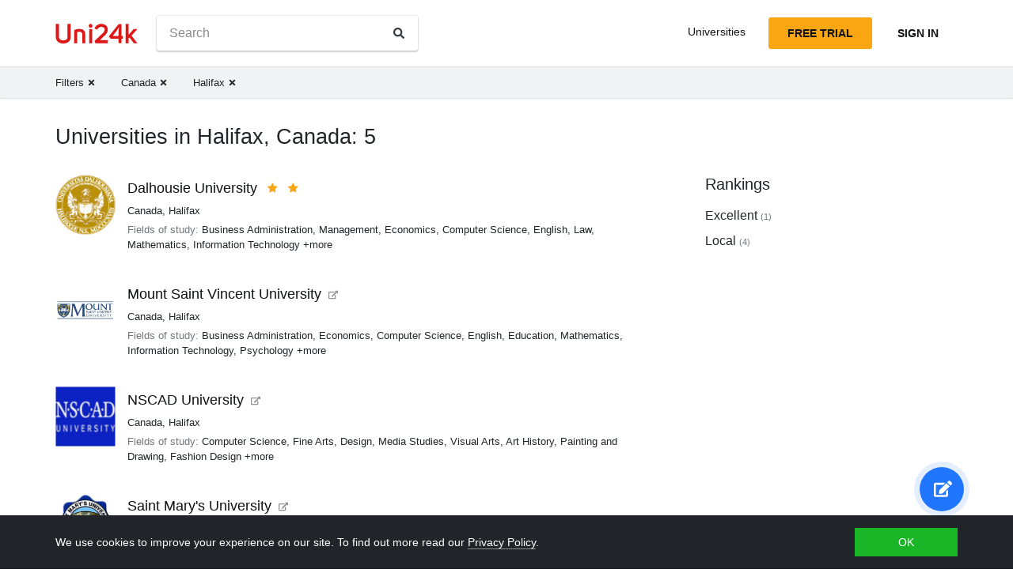

--- FILE ---
content_type: text/html; charset=utf-8
request_url: https://uni24k.com/c/canada/cc/halifax/
body_size: 7212
content:






<!DOCTYPE html>
<html class="no-js" lang="en" dir="ltr">
<head>
    <meta charset="utf-8">
<meta name="viewport" content="width=device-width, initial-scale=1">
<meta http-equiv="X-UA-Compatible" content="IE=edge">
<script type="8da8b5dd10a25abca251f81d-text/javascript">
document.documentElement.className=document.documentElement.className.replace("no-js","js");
if ('scrollRestoration' in history) { history.scrollRestoration = 'manual'; }
</script>

    <style>
    body { margin: 0; }
    a { color: #000; text-decoration:  none;}
    .btn { border-color: transparent; }
    .icon-user-circle { width: 24px; height: 24px; }
</style>

    
        <link href="/static/css/bundle.8975bc003f42.css" rel="stylesheet" />
    

    
        
    
    <title>Universities in Halifax, Canada: 5 - Uni24k</title>

    <meta name="description" content="Selected universities">

    <meta property="og:title" content="Universities in Halifax, Canada: 5">

    <meta property="og:type" content="article">
    
    
        <meta name="twitter:card" content="summary_large_image">
        <meta name="twitter:description" content="Selected universities">
        <meta name="twitter:title" content="Universities in Halifax, Canada: 5">
    

    
        
        
        <meta property="og:image" content="https://uni24k.com/static/images/sharing.3819f5b942bc.jpg">
    <meta name="twitter:image" content="https://uni24k.com/static/images/sharing.3819f5b942bc.jpg">
    

    <!-- hreflangs -->
     
        
        
            
                <link rel="alternate" hreflang="x-default" href="https://uni24k.com/c/canada/cc/halifax/" />
            
            
            
                <link rel="alternate" hreflang="en" href="https://uni24k.com/c/canada/cc/halifax/" />
            
        
            
            
            
                <link rel="alternate" hreflang="ar" href="https://ar.uni24k.com/c/كندا/cc/هاليفاكس/" />
            
        
            
            
            
                <link rel="alternate" hreflang="de" href="https://de.uni24k.com/c/kanada/cc/halifax/" />
            
        
            
            
            
                <link rel="alternate" hreflang="es" href="https://es.uni24k.com/c/canadá/cc/halifax/" />
            
        
            
            
            
                <link rel="alternate" hreflang="fa" href="https://fa.uni24k.com/c/کانادا/cc/شهرستان-هالیفاکس-نوا-اسکوشیا/" />
            
        
            
            
            
                <link rel="alternate" hreflang="fr" href="https://fr.uni24k.com/c/canada/cc/comté-de-halifax/" />
            
        
            
            
            
                <link rel="alternate" hreflang="it" href="https://it.uni24k.com/c/canada/cc/contea-di-halifax/" />
            
        
            
            
            
                <link rel="alternate" hreflang="ja" href="https://ja.uni24k.com/c/カナダ/cc/ハリファクス/" />
            
        
            
            
            
                <link rel="alternate" hreflang="ko" href="https://ko.uni24k.com/c/캐나다/cc/핼리팩스-카운티/" />
            
        
            
            
            
                <link rel="alternate" hreflang="pt" href="https://pt.uni24k.com/c/canadá/cc/halifax/" />
            
        
            
            
            
                <link rel="alternate" hreflang="ru" href="https://ru.uni24k.com/c/канада/cc/галифакс/" />
            
        
            
            
            
                <link rel="alternate" hreflang="tr" href="https://tr.uni24k.com/c/kanada/cc/halifax/" />
            
        
            
            
            
                <link rel="alternate" hreflang="vi" href="https://vi.uni24k.com/c/canada/cc/halifax/" />
            
        
            
            
            
                <link rel="alternate" hreflang="zh-cn" href="https://zh-cn.uni24k.com/c/加拿大/cc/哈利法克斯/" />
            
         
    

    

    
        <meta property="og:site_name" content="Uni24k">
<meta name="theme-color" content="#C80606"/>

<!-- current url -->


    
        <meta property="og:url" content="//uni24k.com/c/canada/cc/halifax/">
    

    

    

    

    

    

    

    

    

    

    

    

    

    


<!-- icons -->

<link rel="manifest" href="/manifest.json">

<!-- highest res -->
<link rel="icon" sizes="192x192" type="image/png" href="/static/icons/icon.00f911ca0906.png">
<!-- iOS -->
<link rel="apple-touch-icon" href="/static/icons/apple-touch-icon.3e88982120ce.png">
<link rel="apple-touch-icon" href="/static/icons/apple-touch-icon-precomposed.3e88982120ce.png">
<link rel="apple-touch-icon" sizes="152x152" href="/static/icons/homescreen152.6c804c429517.png">
<link rel="apple-touch-icon" sizes="167x167" href="/static/icons/homescreen168.0a74df1cbcb6.png">
<link rel="apple-touch-icon" sizes="180x180" href="/static/icons/homescreen180.385df004dd51.png">

<link rel="apple-touch-startup-image" sizes="320x460" href="/static/icons/start.548a4c5a0ec8.png">
<link rel="apple-touch-startup-image" sizes="768x1024" href="/static/icons/startbig.fc2652104fa2.png">

<meta name="application-name" content="">
<meta name="apple-mobile-web-app-title" content="">
<meta name="apple-mobile-web-app-capable" content="yes">
<meta name="apple-mobile-web-app-status-bar-style" content="black">
<!-- for IE -->
<meta name="msapplication-square310x310logo" content="/static/icons/homescreen384.aac05ffacb99.png">
    

    
        <link rel="dns-prefetch" href="//www.google.com">
<link rel="dns-prefetch" href="//www.googletagmanager.com">
    
    <meta name="version" content="3.0.8"/>
</head>
<body class=" dirmode-ltr">
<div class="the-site">

    <!-- Head -->
    
        <header class="u-site-header">
            <!-- Navabar -->
            <div class="container u-hbar">

    <!-- logo -->
    <a class="u-logo u-hbar__logo" href="/"> 
        <svg class="svg-icon pic-logo"><use xlink:href="/static/svg/svg.e9b621529cf5.svg#pic-logo"></use></svg><span class="sr-only">Uni24k</span>
    </a>

    <!-- menu -->
    <div class="u-hbar__nav u-hnav" id="sh-nav">
        <div class="container u-hnav__close-wrapper">
            <a id="sh-nav-close" href="#sh-nav-trigger" class="u-hnav__close">&times;</a></div>
        
        <div class="container u-hnav__container">
            
                <div class="u-hnav__search"><form class="u-search-form" method="get" action="/s/">
    <input class="mr-sm-1" type="search" placeholder="Search" aria-label="Search" name="s" value="">
    <button class="btn" type="submit"><svg class="svg-icon icon-search"><use xlink:href="/static/svg/svg.e9b621529cf5.svg#icon-search"></use></svg><span class="sr-only">Search</span></button>
</form></div>
            

            <div class="u-hnav__menu ">

                <div class="u-hmenu u-hdropdown">
                    <div class="u-hmenu__title u-hdropdown__trigger">Universities</div>
                
                    <div class="u-hmenu__list u-hdropdown__list">
                        <a class="u-hmenu__link u-hdropdown__link" href="/l/">Universities</a>
                        <a class="u-hmenu__link u-hdropdown__link" href="/fields-of-study/">Fields of study</a>
                        <a class="u-hmenu__link u-hdropdown__link" href="/countries/">Countries</a>
                        <a class="u-hmenu__link u-hdropdown__link" href="/languages/">Languages</a>
                        <a class="u-hmenu__link u-hdropdown__link" href="/grades/">Grades</a>
                        <a class="u-hmenu__link u-hdropdown__link" href="/cl/">Short online courses</a> 
                        <a class="u-hmenu__link u-hdropdown__link" href="/incomes/">Expected income</a> 
                    </div>
                </div>

                <!-- usermenu -->
                

            </div>

        </div>
    </div>

    <!-- actions -->
    <div class="u-hbar__actions u-hactions">

        
            <a href="/register/" class="u-head-btn u-head-btn--accent u-hactions__register">Free trial</a>
            <a href="/login/" class="u-head-btn u-head-btn--link u-hactions__signin">Sign In</a>
        

        <!-- toogle -->
        <a href="#sh-nav" id="sh-nav-trigger" class="u-hactions__trigger"><span class="bars">Menu</span></a>
    </div>
</div>

            <!-- Filters -->
            
                


<div id="js-filter-panel" class="header-submenu" data-filterbase="">
    
        <script id="js-filter-currents" type="application/json">{"c": "canada", "cc": "halifax"}</script>
    
    <div class="container"> 
        <nav class="filternav">
            
            <a class="filternav__link" href="/l/"><span>Filters</span> <svg class="svg-icon icon-times"><use xlink:href="/static/svg/svg.e9b621529cf5.svg#icon-times"></use></svg></a>
            
            <a class="filternav__link" href="/l/"><span>Canada</span> <svg class="svg-icon icon-times"><use xlink:href="/static/svg/svg.e9b621529cf5.svg#icon-times"></use></svg></a>
            
            <a class="filternav__link" href="/c/canada/"><span>Halifax</span> <svg class="svg-icon icon-times"><use xlink:href="/static/svg/svg.e9b621529cf5.svg#icon-times"></use></svg></a>
            
        </nav>
    </div>
</div>


            
        </header>
    

    <!-- Content -->
    
<section class="u-content container">

    <div class="u-page"> 
        
        
            
            <header 
                id="filterableHeader" 
                class="u-page__header u-page__header--list ">
                
                <h1 class="u-page__title u-page__title--list">Universities in Halifax, Canada: 5</h1>
                

                
            </header>

            <div class="content-columns">

                <div   class="content-columns__main">
                    <div class="u-list">
                         
                            <div class="school-card u-school">

    <div class="school-card__row">
        <div class="school-card__logo card-logo">
            
                <a href="/u/2169/" class="card-logo__link">
                    <img src="/media/logos/logo_schools_ue716ed27_7b4d1516.png" loading="lazy" class="card-logo__img" alt="">
                </a>
            
        </div>

        <div class="school-card__body">

            <div class="school-card__name school-name">
                <a href="/u/2169/" class='school-name__link'>Dalhousie University</a>

                
                    <span class="school-name__stars">
<span class="star-icons" data-tooltip="Excellent">
    
        <span class="star-icons__item"><svg class="svg-icon icon-star"><use xlink:href="/static/svg/svg.e9b621529cf5.svg#icon-star"></use></svg></span>
    
        <span class="star-icons__item"><svg class="svg-icon icon-star"><use xlink:href="/static/svg/svg.e9b621529cf5.svg#icon-star"></use></svg></span>
    
</span></span>
                    
                

                
                    <span 
                        id="heart-2169" 
                        data-school="2169" 
                        data-schoolname="Dalhousie University" 
                        data-favorited="no"
                        class="school-name__favorite favorite-block js-favorite-block">
<a 
    href="#" 
    class="favorite-trigger js-favorite-trigger" 
    data-add="Add to lists"
    data-remove="Remove from lists"
    data-tooltip="Add to lists"
><svg class="svg-icon icon-heart-regular"><use xlink:href="/static/svg/svg.e9b621529cf5.svg#icon-heart-regular"></use></svg><svg class="svg-icon icon-heart-solid"><use xlink:href="/static/svg/svg.e9b621529cf5.svg#icon-heart-solid"></use></svg> <span class="sr-only">Add to lists</span></a></span>
                
            </div>

            <div class="school-card__subtitle">
                
                
    <a class="js-filter-trigger" data-filteradd='"{\"c\": \"canada\"}"' href="/c/canada/">Canada</a>, <a class="js-filter-trigger" data-filteradd='"{\"c\": \"canada\", \"cc\": \"halifax\"}"' href="/c/canada/cc/halifax/">Halifax</a>

            </div>

            
                
                    
                    
                        <div class="school-card__meta"><span class="u-label">Fields of study:</span>

    <a href="/f/business-administration/" class="js-filter-trigger" data-filteradd='"{\"f\": \"business-administration\"}"'>Business Administration</a>, 

    <a href="/f/management/" class="js-filter-trigger" data-filteradd='"{\"f\": \"management\"}"'>Management</a>, 

    <a href="/f/economics/" class="js-filter-trigger" data-filteradd='"{\"f\": \"economics\"}"'>Economics</a>, 

    <a href="/f/computer-science/" class="js-filter-trigger" data-filteradd='"{\"f\": \"computer-science\"}"'>Computer Science</a>, 

    <a href="/f/english/" class="js-filter-trigger" data-filteradd='"{\"f\": \"english\"}"'>English</a>, 

    <a href="/f/law/" class="js-filter-trigger" data-filteradd='"{\"f\": \"law\"}"'>Law</a>, 

    <a href="/f/mathematics/" class="js-filter-trigger" data-filteradd='"{\"f\": \"mathematics\"}"'>Mathematics</a>, 

    <a href="/f/information-technology/" class="js-filter-trigger" data-filteradd='"{\"f\": \"information-technology\"}"'>Information Technology</a>

    

    

    

    

    

    

    

    

    

    

    

    

    

    

    

    

    

    

    

    

    

    

    

    

    

    

    

    

    

    

    

    

    

    

    

    

    

    

    

    

    

    

    

    

    

    

    

    

    

    

    

    

    

    

    

    

    

    

    

    

    

    

    

    

    

    

    

    

    

    

    

    

    

    

    

    

    

    

    

    

    

    

    

    

    

    

    

    

    

    

    

    

    

    

    

    

    

    

    

    

    

    

    

    

    

    

    

    

    

    

    

    

    

    

    

    

    

    

    

    

    

    

    

    

    

    

    

    

    

    

    

    

    

    

    

    

    

    

    

    

    

    

    

    

    

    

     +more
</div>
                    
                
            
        </div><!-- card-stamp-side -->

    </div><!-- card-in-row -->

</div>
                         
                            <div class="school-card u-school">

    <div class="school-card__row">
        <div class="school-card__logo card-logo">
            
                <a href="/u/2198/" class="card-logo__link">
                    <img src="/media/logos/logo_schools_uc4aff4f6_b49f6899.jpg" loading="lazy" class="card-logo__img" alt="">
                </a>
            
        </div>

        <div class="school-card__body">

            <div class="school-card__name school-name">
                <a href="/u/2198/" class='school-name__link'>Mount Saint Vincent University</a>

                
                    <span class="extmark school-name__extmark"><svg class="svg-icon icon-external-link"><use xlink:href="/static/svg/svg.e9b621529cf5.svg#icon-external-link"></use></svg></span>
                

                
                    <span 
                        id="heart-2198" 
                        data-school="2198" 
                        data-schoolname="Mount Saint Vincent University" 
                        data-favorited="no"
                        class="school-name__favorite favorite-block js-favorite-block">
<a 
    href="#" 
    class="favorite-trigger js-favorite-trigger" 
    data-add="Add to lists"
    data-remove="Remove from lists"
    data-tooltip="Add to lists"
><svg class="svg-icon icon-heart-regular"><use xlink:href="/static/svg/svg.e9b621529cf5.svg#icon-heart-regular"></use></svg><svg class="svg-icon icon-heart-solid"><use xlink:href="/static/svg/svg.e9b621529cf5.svg#icon-heart-solid"></use></svg> <span class="sr-only">Add to lists</span></a></span>
                
            </div>

            <div class="school-card__subtitle">
                
                
    <a class="js-filter-trigger" data-filteradd='"{\"c\": \"canada\"}"' href="/c/canada/">Canada</a>, <a class="js-filter-trigger" data-filteradd='"{\"c\": \"canada\", \"cc\": \"halifax\"}"' href="/c/canada/cc/halifax/">Halifax</a>

            </div>

            
                
                    
                    
                        <div class="school-card__meta"><span class="u-label">Fields of study:</span>

    <a href="/f/business-administration/" class="js-filter-trigger" data-filteradd='"{\"f\": \"business-administration\"}"'>Business Administration</a>, 

    <a href="/f/economics/" class="js-filter-trigger" data-filteradd='"{\"f\": \"economics\"}"'>Economics</a>, 

    <a href="/f/computer-science/" class="js-filter-trigger" data-filteradd='"{\"f\": \"computer-science\"}"'>Computer Science</a>, 

    <a href="/f/english/" class="js-filter-trigger" data-filteradd='"{\"f\": \"english\"}"'>English</a>, 

    <a href="/f/education/" class="js-filter-trigger" data-filteradd='"{\"f\": \"education\"}"'>Education</a>, 

    <a href="/f/mathematics/" class="js-filter-trigger" data-filteradd='"{\"f\": \"mathematics\"}"'>Mathematics</a>, 

    <a href="/f/information-technology/" class="js-filter-trigger" data-filteradd='"{\"f\": \"information-technology\"}"'>Information Technology</a>, 

    <a href="/f/psychology/" class="js-filter-trigger" data-filteradd='"{\"f\": \"psychology\"}"'>Psychology</a>

    

    

    

    

    

    

    

    

    

    

    

    

    

    

    

    

    

    

    

    

    

    

    

    

    

    

    

    

    

    

    

    

    

    

    

    

    

     +more
</div>
                    
                
            
        </div><!-- card-stamp-side -->

    </div><!-- card-in-row -->

</div>
                         
                            <div class="school-card u-school">

    <div class="school-card__row">
        <div class="school-card__logo card-logo">
            
                <a href="/u/2203/" class="card-logo__link">
                    <img src="/media/logos/logo_schools_ucc2eeca2_bd7e93d1.jpg" loading="lazy" class="card-logo__img" alt="">
                </a>
            
        </div>

        <div class="school-card__body">

            <div class="school-card__name school-name">
                <a href="/u/2203/" class='school-name__link'>NSCAD University</a>

                
                    <span class="extmark school-name__extmark"><svg class="svg-icon icon-external-link"><use xlink:href="/static/svg/svg.e9b621529cf5.svg#icon-external-link"></use></svg></span>
                

                
                    <span 
                        id="heart-2203" 
                        data-school="2203" 
                        data-schoolname="NSCAD University" 
                        data-favorited="no"
                        class="school-name__favorite favorite-block js-favorite-block">
<a 
    href="#" 
    class="favorite-trigger js-favorite-trigger" 
    data-add="Add to lists"
    data-remove="Remove from lists"
    data-tooltip="Add to lists"
><svg class="svg-icon icon-heart-regular"><use xlink:href="/static/svg/svg.e9b621529cf5.svg#icon-heart-regular"></use></svg><svg class="svg-icon icon-heart-solid"><use xlink:href="/static/svg/svg.e9b621529cf5.svg#icon-heart-solid"></use></svg> <span class="sr-only">Add to lists</span></a></span>
                
            </div>

            <div class="school-card__subtitle">
                
                
    <a class="js-filter-trigger" data-filteradd='"{\"c\": \"canada\"}"' href="/c/canada/">Canada</a>, <a class="js-filter-trigger" data-filteradd='"{\"c\": \"canada\", \"cc\": \"halifax\"}"' href="/c/canada/cc/halifax/">Halifax</a>

            </div>

            
                
                    
                    
                        <div class="school-card__meta"><span class="u-label">Fields of study:</span>

    <a href="/f/computer-science/" class="js-filter-trigger" data-filteradd='"{\"f\": \"computer-science\"}"'>Computer Science</a>, 

    <a href="/f/fine-arts/" class="js-filter-trigger" data-filteradd='"{\"f\": \"fine-arts\"}"'>Fine Arts</a>, 

    <a href="/f/design/" class="js-filter-trigger" data-filteradd='"{\"f\": \"design\"}"'>Design</a>, 

    <a href="/f/media-studies/" class="js-filter-trigger" data-filteradd='"{\"f\": \"media-studies\"}"'>Media Studies</a>, 

    <a href="/f/visual-arts/" class="js-filter-trigger" data-filteradd='"{\"f\": \"visual-arts\"}"'>Visual Arts</a>, 

    <a href="/f/art-history/" class="js-filter-trigger" data-filteradd='"{\"f\": \"art-history\"}"'>Art History</a>, 

    <a href="/f/painting-and-drawing/" class="js-filter-trigger" data-filteradd='"{\"f\": \"painting-and-drawing\"}"'>Painting and Drawing</a>, 

    <a href="/f/fashion-design/" class="js-filter-trigger" data-filteradd='"{\"f\": \"fashion-design\"}"'>Fashion Design</a>

    

    

    

    

    

    

    

    

    

    

    

    

    

    

    

    

     +more
</div>
                    
                
            
        </div><!-- card-stamp-side -->

    </div><!-- card-in-row -->

</div>
                         
                            <div class="school-card u-school">

    <div class="school-card__row">
        <div class="school-card__logo card-logo">
            
                <a href="/u/2215/" class="card-logo__link">
                    <img src="/media/logos/logo_schools_u7172ad6b_7a6054bc.jpg" loading="lazy" class="card-logo__img" alt="">
                </a>
            
        </div>

        <div class="school-card__body">

            <div class="school-card__name school-name">
                <a href="/u/2215/" class='school-name__link'>Saint Mary&#39;s University</a>

                
                    <span class="extmark school-name__extmark"><svg class="svg-icon icon-external-link"><use xlink:href="/static/svg/svg.e9b621529cf5.svg#icon-external-link"></use></svg></span>
                

                
                    <span 
                        id="heart-2215" 
                        data-school="2215" 
                        data-schoolname="Saint Mary&#39;s University" 
                        data-favorited="no"
                        class="school-name__favorite favorite-block js-favorite-block">
<a 
    href="#" 
    class="favorite-trigger js-favorite-trigger" 
    data-add="Add to lists"
    data-remove="Remove from lists"
    data-tooltip="Add to lists"
><svg class="svg-icon icon-heart-regular"><use xlink:href="/static/svg/svg.e9b621529cf5.svg#icon-heart-regular"></use></svg><svg class="svg-icon icon-heart-solid"><use xlink:href="/static/svg/svg.e9b621529cf5.svg#icon-heart-solid"></use></svg> <span class="sr-only">Add to lists</span></a></span>
                
            </div>

            <div class="school-card__subtitle">
                
                
    <a class="js-filter-trigger" data-filteradd='"{\"c\": \"canada\"}"' href="/c/canada/">Canada</a>, <a class="js-filter-trigger" data-filteradd='"{\"c\": \"canada\", \"cc\": \"halifax\"}"' href="/c/canada/cc/halifax/">Halifax</a>

            </div>

            
                
                    
                    
                        <div class="school-card__meta"><span class="u-label">Fields of study:</span>

    <a href="/f/business-administration/" class="js-filter-trigger" data-filteradd='"{\"f\": \"business-administration\"}"'>Business Administration</a>, 

    <a href="/f/management/" class="js-filter-trigger" data-filteradd='"{\"f\": \"management\"}"'>Management</a>, 

    <a href="/f/economics/" class="js-filter-trigger" data-filteradd='"{\"f\": \"economics\"}"'>Economics</a>, 

    <a href="/f/computer-science/" class="js-filter-trigger" data-filteradd='"{\"f\": \"computer-science\"}"'>Computer Science</a>, 

    <a href="/f/accountancy/" class="js-filter-trigger" data-filteradd='"{\"f\": \"accountancy\"}"'>Accountancy</a>, 

    <a href="/f/english/" class="js-filter-trigger" data-filteradd='"{\"f\": \"english\"}"'>English</a>, 

    <a href="/f/education/" class="js-filter-trigger" data-filteradd='"{\"f\": \"education\"}"'>Education</a>, 

    <a href="/f/mathematics/" class="js-filter-trigger" data-filteradd='"{\"f\": \"mathematics\"}"'>Mathematics</a>

    

    

    

    

    

    

    

    

    

    

    

    

    

    

    

    

    

    

    

    

    

    

    

    

    

    

    

    

    

    

    

    

    

    

    

    

    

    

    

    

    

    

    

    

    

    

    

    

    

    

    

    

    

    

    

    

    

    

    

    

    

    

    

    

    

    

    

    

    

    

    

    

    

     +more
</div>
                    
                
            
        </div><!-- card-stamp-side -->

    </div><!-- card-in-row -->

</div>
                         
                            <div class="school-card u-school">

    <div class="school-card__row">
        <div class="school-card__logo card-logo">
            
                <a href="/u/2254/" class="card-logo__link">
                    <img src="/media/logos/logo_schools_u66b7011e_d6232ab8.png" loading="lazy" class="card-logo__img" alt="">
                </a>
            
        </div>

        <div class="school-card__body">

            <div class="school-card__name school-name">
                <a href="/u/2254/" class='school-name__link'>University of King’s College</a>

                
                    <span class="extmark school-name__extmark"><svg class="svg-icon icon-external-link"><use xlink:href="/static/svg/svg.e9b621529cf5.svg#icon-external-link"></use></svg></span>
                

                
                    <span 
                        id="heart-2254" 
                        data-school="2254" 
                        data-schoolname="University of King’s College" 
                        data-favorited="no"
                        class="school-name__favorite favorite-block js-favorite-block">
<a 
    href="#" 
    class="favorite-trigger js-favorite-trigger" 
    data-add="Add to lists"
    data-remove="Remove from lists"
    data-tooltip="Add to lists"
><svg class="svg-icon icon-heart-regular"><use xlink:href="/static/svg/svg.e9b621529cf5.svg#icon-heart-regular"></use></svg><svg class="svg-icon icon-heart-solid"><use xlink:href="/static/svg/svg.e9b621529cf5.svg#icon-heart-solid"></use></svg> <span class="sr-only">Add to lists</span></a></span>
                
            </div>

            <div class="school-card__subtitle">
                
                
    <a class="js-filter-trigger" data-filteradd='"{\"c\": \"canada\"}"' href="/c/canada/">Canada</a>, <a class="js-filter-trigger" data-filteradd='"{\"c\": \"canada\", \"cc\": \"halifax\"}"' href="/c/canada/cc/halifax/">Halifax</a>

            </div>

            
                
                    
                    
                        <div class="school-card__meta"><span class="u-label">Fields of study:</span>

    <a href="/f/history/" class="js-filter-trigger" data-filteradd='"{\"f\": \"history\"}"'>History</a>, 

    <a href="/f/arts-and-humanities/" class="js-filter-trigger" data-filteradd='"{\"f\": \"arts-and-humanities\"}"'>Arts and Humanities</a>, 

    <a href="/f/natural-sciences/" class="js-filter-trigger" data-filteradd='"{\"f\": \"natural-sciences\"}"'>Natural Sciences</a>, 

    <a href="/f/journalism/" class="js-filter-trigger" data-filteradd='"{\"f\": \"journalism\"}"'>Journalism</a>, 

    <a href="/f/contemporary-history/" class="js-filter-trigger" data-filteradd='"{\"f\": \"contemporary-history\"}"'>Contemporary History</a>
</div>
                    
                
            
        </div><!-- card-stamp-side -->

    </div><!-- card-in-row -->

</div>
                         
                    </div>

                    
                </div>

                <div class="content-columns__side tagnav js-collapse">
                    
                    
                    
                        <div class="tagnav__trigger">
                            <a class="js-collapse-trigger" href="#">Explore<span><svg class="svg-icon icon-chevron-down"><use xlink:href="/static/svg/svg.e9b621529cf5.svg#icon-chevron-down"></use></svg><svg class="svg-icon icon-chevron-up"><use xlink:href="/static/svg/svg.e9b621529cf5.svg#icon-chevron-up"></use></svg></span></a>
                        </div>

                        <div class="tagnav__collapse">
                            
                                <div class="u-sidetags">
    <h5 class="u-sidetags__title">Rankings</h5>
    <ul class="u-sidetags__list">
        
        <li class="u-sidetags__item">
            <a href="/sr/2/" class="js-filter-trigger u-sidetags__link" data-filteradd='"{\"sr\": \"2\"}"' data-count="1">Excellent</a>
        </li>
        
        <li class="u-sidetags__item">
            <a href="/sr/0/" class="js-filter-trigger u-sidetags__link" data-filteradd='"{\"sr\": \"0\"}"' data-count="4">Local</a>
        </li>
        
    </ul>
</div>
                            

                            
                        </div>

                    
                </div>

            </div>
            <!-- toast -->
            
<div id="js-favorite-toast" class="toast favorite-toast toast-dark">
    <div class="toast-body">
        Added to My list - <a href="/profile/list/">View</a>
    </div>
</div>
        
    </div><!--/u-page -->
    
    <!-- no caching -->
    <div id="sideload">
        <script id="pagedata" type="application/json">{"empty_lists_error_text": "Please select at least one list", "favorited": [], "general_error_text": "Error happened. Please reload page and try again."}</script>
        <input type='hidden' name='csrfmiddlewaretoken' value='9l7FXIcrZZYhXN1QmBgTi1GQHdx7xCu8Dcyglt0e3nGEcHFFnVuKxzmgyku8p26w' />
    </div>
</section>


    
        <div class="footer-spacer"></div>
    
    
    <!-- Subscribe -->
    
        <section class="u-subscribe-bottom"><div class="container">
    <div class="u-subscribe-column">
        <p class="text-center">Get notified about updates of our data and services</p>
        <!-- form -->
        
<div class="subscribe-form-place u-subscription">
<form action="/subscribe/" accept-charset="UTF-8" method="post" class="u-subscribtion__form" novalidate>
    <input type="hidden" name="csrfmiddlewaretoken" value="9l7FXIcrZZYhXN1QmBgTi1GQHdx7xCu8Dcyglt0e3nGEcHFFnVuKxzmgyku8p26w">
    <input type="hidden" name="come_from" value="https://uni24k.com/c/canada/cc/halifax/" id="id_come_from">
    
    
    <div class="u-subscription__row">
        <div class="form-group u-subscription__input">
            
                <input type="email" name="subscribe_email" placeholder="Email address" data-js-error="Enter correct email address" class="u-validate-email form-control form-control-lg" required id="id_subscribe_email">
            
            <div class="invalid-feedback"></div>
        </div>
        <input type="text" name="website" class="u-hp-field" id="id_website">
        <input type="submit" value="Subscribe" class="u-subscription__btn">
    </div>
</form>
</div>
    </div>
</section>
    

    <!-- Footer -->
    
        <footer class="u-footer">
    <div class="container">  
        
        <div class="u-footer__nav">
            <div class="u-footer__cell switchers">

                <!-- Langs -->
                
                    
                    
                    
<div class="u-modal-switcher u-langs" id="langSwitcher"> 
    <button type="button" class="u-modal-switcher__trigger u-ms-trigger"  data-active="en" data-target="#langSwitcher"><svg class="svg-icon icon-globe"><use xlink:href="/static/svg/svg.e9b621529cf5.svg#icon-globe"></use></svg>English<svg class="svg-icon icon-up-down"><use xlink:href="/static/svg/svg.e9b621529cf5.svg#icon-up-down"></use></svg>
    </button> 
    
    <div class="u-modal-switcher__modal">
        <div class="u-modal-switcher__header">Select language <button type="button" class="close" aria-label="Close">
          <span aria-hidden="true">&times;</span>
        </button></div>
        <ul class="u-modal-switcher__list">
            <li class="current">English</li>

            
                
            
                   
                <li data-hint="ar">
                    <a href="//ar.uni24k.com/c/كندا/cc/هاليفاكس/" data-locale="ar">العربية</a>
                </li>
                
            
                   
                <li data-hint="de">
                    <a href="//de.uni24k.com/c/kanada/cc/halifax/" data-locale="de">Deutsch</a>
                </li>
                
            
                   
                <li data-hint="es">
                    <a href="//es.uni24k.com/c/canadá/cc/halifax/" data-locale="es">Español</a>
                </li>
                
            
                   
                <li data-hint="fa">
                    <a href="//fa.uni24k.com/c/کانادا/cc/شهرستان-هالیفاکس-نوا-اسکوشیا/" data-locale="fa">فارسی</a>
                </li>
                
            
                   
                <li data-hint="fr">
                    <a href="//fr.uni24k.com/c/canada/cc/comté-de-halifax/" data-locale="fr">Français</a>
                </li>
                
            
                   
                <li data-hint="it">
                    <a href="//it.uni24k.com/c/canada/cc/contea-di-halifax/" data-locale="it">Italiano</a>
                </li>
                
            
                   
                <li data-hint="ja">
                    <a href="//ja.uni24k.com/c/カナダ/cc/ハリファクス/" data-locale="ja">日本語</a>
                </li>
                
            
                   
                <li data-hint="ko">
                    <a href="//ko.uni24k.com/c/캐나다/cc/핼리팩스-카운티/" data-locale="ko">한국어</a>
                </li>
                
            
                   
                <li data-hint="pt">
                    <a href="//pt.uni24k.com/c/canadá/cc/halifax/" data-locale="pt">Português</a>
                </li>
                
            
                   
                <li data-hint="ru">
                    <a href="//ru.uni24k.com/c/канада/cc/галифакс/" data-locale="ru">Русский</a>
                </li>
                
            
                   
                <li data-hint="tr">
                    <a href="//tr.uni24k.com/c/kanada/cc/halifax/" data-locale="tr">Türk</a>
                </li>
                
            
                   
                <li data-hint="vi">
                    <a href="//vi.uni24k.com/c/canada/cc/halifax/" data-locale="vi">Người Việt Nam</a>
                </li>
                
            
                   
                <li data-hint="zh-cn">
                    <a href="//zh-cn.uni24k.com/c/加拿大/cc/哈利法克斯/" data-locale="zh-cn">中国</a>
                </li>
                
            
        </ul>
    </div>
</div>

                

                <!-- Currencies -->
                 
                    
                        
                        <div class="u-currs">
                            <a href="/change-currency" class="u-currs__btn"><svg class="svg-icon icon-currency"><use xlink:href="/static/svg/svg.e9b621529cf5.svg#icon-currency"></use></svg> USD</a>
                        </div>
                    
                
            </div>
            
            <div class="u-footer__cell footer-simple-nav">
                <a class="footer-simple-nav__link" href="/about/">About</a>
                <a class="footer-simple-nav__link" href="/privacy-policy/">Privacy Policy</a>
                <!-- PRO account -->
                
                <a class="footer-simple-nav__link" href="/registerpro/">Create PRO account</a>
                
            </div>

            <div class="u-footer__cell social-icons">
                <a href="https://twitter.com/uni24k" target="_blank" rel="noopener" class="social-icons__link"><svg class="svg-icon icon-twitter"><use xlink:href="/static/svg/svg.e9b621529cf5.svg#icon-twitter"></use></svg><span class="sr-only">Twitter</span></a>
                <a href="#" class="social-icons__link"><svg class="svg-icon icon-instagram"><use xlink:href="/static/svg/svg.e9b621529cf5.svg#icon-instagram"></use></svg><span class="sr-only">Instagram</span></a>
            </div>
            
        </div>
        
        <div class="u-footer__count"><span>Users: 34158</span></div>

        <div class="u-copyright small">
    <p>&copy; 2016&ndash;2026. Uni24k. All rights reserved.</p>
</div>
    </div>
</footer>
    

    <!-- Scripts -->
    <script type="8da8b5dd10a25abca251f81d-text/javascript">var unilocale = {}; unilocale.attibutionLabel = "Source";</script>
    <script src="/static/js/jquery.8fb8fee4fcc3.js" defer="defer" type="8da8b5dd10a25abca251f81d-text/javascript"></script>
    <script src="/static/js/vendor.a56b216e23c3.js" defer="defer" type="8da8b5dd10a25abca251f81d-text/javascript"></script>
    
        <script src="https://www.google.com/recaptcha/api.js?render=6Ld26C4bAAAAAE_3vLzigYtLlB8_gRTryALxqLwZ" defer="defer" type="8da8b5dd10a25abca251f81d-text/javascript"></script>
    
    
    <script src="/static/js/bundle.7c67046066d7.js" defer="defer" type="8da8b5dd10a25abca251f81d-text/javascript"></script>

    <!-- Feeback popup -->
    
        


<div class="u-feeback-trigger"><a data-toggle="modal" href="#feedbackModal" class="">
<svg class="svg-icon icon-pencil"><use xlink:href="/static/svg/svg.e9b621529cf5.svg#icon-pencil"></use></svg><span class="sr-only">Send feedback</span></a></div>
<div class="modal fade u-modal u-modal--feedback" id="feedbackModal" tabindex="-1" role="dialog" aria-labelledby="feedbackModalLabel" aria-hidden="true">
    <div class="modal-dialog" role="document">
        <div class="modal-content">
            <div class="modal-header">
                <h5 class="modal-title" id="feedbackModalLabel"><span class="u-report-label u-active">Send feedback</span><span class="u-subscribe-label u-inactive">Thank you for the feedback</span></h5>
                <button type="button" class="close" data-dismiss="modal" aria-label="Close">
                    <span aria-hidden="true">&times;</span>
                </button>
            </div>

            <div class="modal-body u-feedback">
                <div class="u-step u-step--report u-active">
                    
<div class="feedback-form-place">
<form action="/feedback/" accept-charset="UTF-8" method="post" class="u-feedback-form" novalidate>
    <input type="hidden" name="csrfmiddlewaretoken" value="9l7FXIcrZZYhXN1QmBgTi1GQHdx7xCu8Dcyglt0e3nGEcHFFnVuKxzmgyku8p26w">
    
    <input type="hidden" name="come_from" value="https://uni24k.com/c/canada/cc/halifax/" id="id_come_from">
        <div class="form-group u-fb-message">
            
                <textarea name="feedback_message" cols="40" rows="10" placeholder="Describe your issue or share your ideas" data-js-error="Please write your message" class="form-control" required id="id_feedback_message">
</textarea>
            
            <div class="invalid-feedback"></div>
        </div>

        <div class="form-group u-fb-email">
            <label>Leave your email address — we will follow up</label>
            
                <input type="email" name="subscribe_email" placeholder="Email address" data-js-error="Enter correct email address" class="form-control u-validate-email" id="id_subscribe_email">
            
            <div class="invalid-feedback"></div>
        </div>
        
        <input type="hidden" name="grecap_response" id="id_grecap_response">

        <input type="submit" value="Send" class="u-fb-submit">
        <div class="g-cap-notice">
            Protected by reCAPTCHA and the Google <a href="https://policies.google.com/privacy" rel="nofollow noopener" target="_blank">Privacy Policy</a> and <a href="https://policies.google.com/terms" rel="nofollow noopener" target="_blank">Terms of Service</a> apply.
        </div>
</form>
</div>
                </div>
            </div>

            <div class="modal-footer">
                <button type="button" class="btn btn-light" data-dismiss="modal">Cancel</button>
                <button type="button" class="btn btn-secondary" id="sendFeedback" data-sitekey="6Ld26C4bAAAAAE_3vLzigYtLlB8_gRTryALxqLwZ">Send</button>
            </div>

        </div>
    </div>
</div>
    

    <!-- Mylists popup -->
    
        

<div class="modal fade u-modal u-modal--addtolist" id="mylistsModal" tabindex="-1" role="dialog" aria-labelledby="mylistsModalLabel" aria-hidden="true">
<div class="modal-dialog" role="document">
    <div class="modal-content">
        <div class="modal-header">
            <h5 class="modal-title" id="mylistsModalLabel">My lists</h5>
            <button type="button" class="close" data-dismiss="modal" aria-label="Close">
                <span aria-hidden="true">&times;</span> 
            </button>
        </div>

        
            <div class="modal-body modal-body--regmodal">
                <div class="regmodal">
                    <div class="regmodal__icon"></div>
                    <div class="regmodal__text">Get started with custom lists to organize your favourite choices</div>
                    <div class="regmodal__action">
                        <a href="/register/" class="btn-secondary js-regmodal-action">Register for free</a>
                    </div>
                </div>
            </div>
        
        
    </div>
</div>
</div>
    

    <!-- GA-->
    
<!-- Global site tag (gtag.js) - Google Analytics -->
<script async src="https://www.googletagmanager.com/gtag/js?id=UA-126691107-1" type="8da8b5dd10a25abca251f81d-text/javascript"></script>
<script type="8da8b5dd10a25abca251f81d-text/javascript">
  window.dataLayer = window.dataLayer || [];
  function gtag(){dataLayer.push(arguments);}
  gtag('js', new Date());

  gtag('config', 'UA-126691107-1');
</script>


    <!-- Cookies -->
    
        
        <div id="ccbanner" class="cc-banner"><div class="container"><div class="cc-message">We use cookies to improve your experience on our site. To find out more read our <a href='/privacy-policy/'>Privacy Policy</a>.</div><div class="cc-compl"><a href='#' class="cc-btn">OK</a></div></div></div>
    
    
    <!--  RMS/GNU -->
</div>
<script src="/cdn-cgi/scripts/7d0fa10a/cloudflare-static/rocket-loader.min.js" data-cf-settings="8da8b5dd10a25abca251f81d-|49" defer></script><script defer src="https://static.cloudflareinsights.com/beacon.min.js/vcd15cbe7772f49c399c6a5babf22c1241717689176015" integrity="sha512-ZpsOmlRQV6y907TI0dKBHq9Md29nnaEIPlkf84rnaERnq6zvWvPUqr2ft8M1aS28oN72PdrCzSjY4U6VaAw1EQ==" data-cf-beacon='{"version":"2024.11.0","token":"5697e8e586634766a79bac90a53600e6","r":1,"server_timing":{"name":{"cfCacheStatus":true,"cfEdge":true,"cfExtPri":true,"cfL4":true,"cfOrigin":true,"cfSpeedBrain":true},"location_startswith":null}}' crossorigin="anonymous"></script>
</body>
</html>

--- FILE ---
content_type: text/html; charset=utf-8
request_url: https://www.google.com/recaptcha/api2/anchor?ar=1&k=6Ld26C4bAAAAAE_3vLzigYtLlB8_gRTryALxqLwZ&co=aHR0cHM6Ly91bmkyNGsuY29tOjQ0Mw..&hl=en&v=PoyoqOPhxBO7pBk68S4YbpHZ&size=invisible&anchor-ms=20000&execute-ms=30000&cb=9vet1gx94fi0
body_size: 48785
content:
<!DOCTYPE HTML><html dir="ltr" lang="en"><head><meta http-equiv="Content-Type" content="text/html; charset=UTF-8">
<meta http-equiv="X-UA-Compatible" content="IE=edge">
<title>reCAPTCHA</title>
<style type="text/css">
/* cyrillic-ext */
@font-face {
  font-family: 'Roboto';
  font-style: normal;
  font-weight: 400;
  font-stretch: 100%;
  src: url(//fonts.gstatic.com/s/roboto/v48/KFO7CnqEu92Fr1ME7kSn66aGLdTylUAMa3GUBHMdazTgWw.woff2) format('woff2');
  unicode-range: U+0460-052F, U+1C80-1C8A, U+20B4, U+2DE0-2DFF, U+A640-A69F, U+FE2E-FE2F;
}
/* cyrillic */
@font-face {
  font-family: 'Roboto';
  font-style: normal;
  font-weight: 400;
  font-stretch: 100%;
  src: url(//fonts.gstatic.com/s/roboto/v48/KFO7CnqEu92Fr1ME7kSn66aGLdTylUAMa3iUBHMdazTgWw.woff2) format('woff2');
  unicode-range: U+0301, U+0400-045F, U+0490-0491, U+04B0-04B1, U+2116;
}
/* greek-ext */
@font-face {
  font-family: 'Roboto';
  font-style: normal;
  font-weight: 400;
  font-stretch: 100%;
  src: url(//fonts.gstatic.com/s/roboto/v48/KFO7CnqEu92Fr1ME7kSn66aGLdTylUAMa3CUBHMdazTgWw.woff2) format('woff2');
  unicode-range: U+1F00-1FFF;
}
/* greek */
@font-face {
  font-family: 'Roboto';
  font-style: normal;
  font-weight: 400;
  font-stretch: 100%;
  src: url(//fonts.gstatic.com/s/roboto/v48/KFO7CnqEu92Fr1ME7kSn66aGLdTylUAMa3-UBHMdazTgWw.woff2) format('woff2');
  unicode-range: U+0370-0377, U+037A-037F, U+0384-038A, U+038C, U+038E-03A1, U+03A3-03FF;
}
/* math */
@font-face {
  font-family: 'Roboto';
  font-style: normal;
  font-weight: 400;
  font-stretch: 100%;
  src: url(//fonts.gstatic.com/s/roboto/v48/KFO7CnqEu92Fr1ME7kSn66aGLdTylUAMawCUBHMdazTgWw.woff2) format('woff2');
  unicode-range: U+0302-0303, U+0305, U+0307-0308, U+0310, U+0312, U+0315, U+031A, U+0326-0327, U+032C, U+032F-0330, U+0332-0333, U+0338, U+033A, U+0346, U+034D, U+0391-03A1, U+03A3-03A9, U+03B1-03C9, U+03D1, U+03D5-03D6, U+03F0-03F1, U+03F4-03F5, U+2016-2017, U+2034-2038, U+203C, U+2040, U+2043, U+2047, U+2050, U+2057, U+205F, U+2070-2071, U+2074-208E, U+2090-209C, U+20D0-20DC, U+20E1, U+20E5-20EF, U+2100-2112, U+2114-2115, U+2117-2121, U+2123-214F, U+2190, U+2192, U+2194-21AE, U+21B0-21E5, U+21F1-21F2, U+21F4-2211, U+2213-2214, U+2216-22FF, U+2308-230B, U+2310, U+2319, U+231C-2321, U+2336-237A, U+237C, U+2395, U+239B-23B7, U+23D0, U+23DC-23E1, U+2474-2475, U+25AF, U+25B3, U+25B7, U+25BD, U+25C1, U+25CA, U+25CC, U+25FB, U+266D-266F, U+27C0-27FF, U+2900-2AFF, U+2B0E-2B11, U+2B30-2B4C, U+2BFE, U+3030, U+FF5B, U+FF5D, U+1D400-1D7FF, U+1EE00-1EEFF;
}
/* symbols */
@font-face {
  font-family: 'Roboto';
  font-style: normal;
  font-weight: 400;
  font-stretch: 100%;
  src: url(//fonts.gstatic.com/s/roboto/v48/KFO7CnqEu92Fr1ME7kSn66aGLdTylUAMaxKUBHMdazTgWw.woff2) format('woff2');
  unicode-range: U+0001-000C, U+000E-001F, U+007F-009F, U+20DD-20E0, U+20E2-20E4, U+2150-218F, U+2190, U+2192, U+2194-2199, U+21AF, U+21E6-21F0, U+21F3, U+2218-2219, U+2299, U+22C4-22C6, U+2300-243F, U+2440-244A, U+2460-24FF, U+25A0-27BF, U+2800-28FF, U+2921-2922, U+2981, U+29BF, U+29EB, U+2B00-2BFF, U+4DC0-4DFF, U+FFF9-FFFB, U+10140-1018E, U+10190-1019C, U+101A0, U+101D0-101FD, U+102E0-102FB, U+10E60-10E7E, U+1D2C0-1D2D3, U+1D2E0-1D37F, U+1F000-1F0FF, U+1F100-1F1AD, U+1F1E6-1F1FF, U+1F30D-1F30F, U+1F315, U+1F31C, U+1F31E, U+1F320-1F32C, U+1F336, U+1F378, U+1F37D, U+1F382, U+1F393-1F39F, U+1F3A7-1F3A8, U+1F3AC-1F3AF, U+1F3C2, U+1F3C4-1F3C6, U+1F3CA-1F3CE, U+1F3D4-1F3E0, U+1F3ED, U+1F3F1-1F3F3, U+1F3F5-1F3F7, U+1F408, U+1F415, U+1F41F, U+1F426, U+1F43F, U+1F441-1F442, U+1F444, U+1F446-1F449, U+1F44C-1F44E, U+1F453, U+1F46A, U+1F47D, U+1F4A3, U+1F4B0, U+1F4B3, U+1F4B9, U+1F4BB, U+1F4BF, U+1F4C8-1F4CB, U+1F4D6, U+1F4DA, U+1F4DF, U+1F4E3-1F4E6, U+1F4EA-1F4ED, U+1F4F7, U+1F4F9-1F4FB, U+1F4FD-1F4FE, U+1F503, U+1F507-1F50B, U+1F50D, U+1F512-1F513, U+1F53E-1F54A, U+1F54F-1F5FA, U+1F610, U+1F650-1F67F, U+1F687, U+1F68D, U+1F691, U+1F694, U+1F698, U+1F6AD, U+1F6B2, U+1F6B9-1F6BA, U+1F6BC, U+1F6C6-1F6CF, U+1F6D3-1F6D7, U+1F6E0-1F6EA, U+1F6F0-1F6F3, U+1F6F7-1F6FC, U+1F700-1F7FF, U+1F800-1F80B, U+1F810-1F847, U+1F850-1F859, U+1F860-1F887, U+1F890-1F8AD, U+1F8B0-1F8BB, U+1F8C0-1F8C1, U+1F900-1F90B, U+1F93B, U+1F946, U+1F984, U+1F996, U+1F9E9, U+1FA00-1FA6F, U+1FA70-1FA7C, U+1FA80-1FA89, U+1FA8F-1FAC6, U+1FACE-1FADC, U+1FADF-1FAE9, U+1FAF0-1FAF8, U+1FB00-1FBFF;
}
/* vietnamese */
@font-face {
  font-family: 'Roboto';
  font-style: normal;
  font-weight: 400;
  font-stretch: 100%;
  src: url(//fonts.gstatic.com/s/roboto/v48/KFO7CnqEu92Fr1ME7kSn66aGLdTylUAMa3OUBHMdazTgWw.woff2) format('woff2');
  unicode-range: U+0102-0103, U+0110-0111, U+0128-0129, U+0168-0169, U+01A0-01A1, U+01AF-01B0, U+0300-0301, U+0303-0304, U+0308-0309, U+0323, U+0329, U+1EA0-1EF9, U+20AB;
}
/* latin-ext */
@font-face {
  font-family: 'Roboto';
  font-style: normal;
  font-weight: 400;
  font-stretch: 100%;
  src: url(//fonts.gstatic.com/s/roboto/v48/KFO7CnqEu92Fr1ME7kSn66aGLdTylUAMa3KUBHMdazTgWw.woff2) format('woff2');
  unicode-range: U+0100-02BA, U+02BD-02C5, U+02C7-02CC, U+02CE-02D7, U+02DD-02FF, U+0304, U+0308, U+0329, U+1D00-1DBF, U+1E00-1E9F, U+1EF2-1EFF, U+2020, U+20A0-20AB, U+20AD-20C0, U+2113, U+2C60-2C7F, U+A720-A7FF;
}
/* latin */
@font-face {
  font-family: 'Roboto';
  font-style: normal;
  font-weight: 400;
  font-stretch: 100%;
  src: url(//fonts.gstatic.com/s/roboto/v48/KFO7CnqEu92Fr1ME7kSn66aGLdTylUAMa3yUBHMdazQ.woff2) format('woff2');
  unicode-range: U+0000-00FF, U+0131, U+0152-0153, U+02BB-02BC, U+02C6, U+02DA, U+02DC, U+0304, U+0308, U+0329, U+2000-206F, U+20AC, U+2122, U+2191, U+2193, U+2212, U+2215, U+FEFF, U+FFFD;
}
/* cyrillic-ext */
@font-face {
  font-family: 'Roboto';
  font-style: normal;
  font-weight: 500;
  font-stretch: 100%;
  src: url(//fonts.gstatic.com/s/roboto/v48/KFO7CnqEu92Fr1ME7kSn66aGLdTylUAMa3GUBHMdazTgWw.woff2) format('woff2');
  unicode-range: U+0460-052F, U+1C80-1C8A, U+20B4, U+2DE0-2DFF, U+A640-A69F, U+FE2E-FE2F;
}
/* cyrillic */
@font-face {
  font-family: 'Roboto';
  font-style: normal;
  font-weight: 500;
  font-stretch: 100%;
  src: url(//fonts.gstatic.com/s/roboto/v48/KFO7CnqEu92Fr1ME7kSn66aGLdTylUAMa3iUBHMdazTgWw.woff2) format('woff2');
  unicode-range: U+0301, U+0400-045F, U+0490-0491, U+04B0-04B1, U+2116;
}
/* greek-ext */
@font-face {
  font-family: 'Roboto';
  font-style: normal;
  font-weight: 500;
  font-stretch: 100%;
  src: url(//fonts.gstatic.com/s/roboto/v48/KFO7CnqEu92Fr1ME7kSn66aGLdTylUAMa3CUBHMdazTgWw.woff2) format('woff2');
  unicode-range: U+1F00-1FFF;
}
/* greek */
@font-face {
  font-family: 'Roboto';
  font-style: normal;
  font-weight: 500;
  font-stretch: 100%;
  src: url(//fonts.gstatic.com/s/roboto/v48/KFO7CnqEu92Fr1ME7kSn66aGLdTylUAMa3-UBHMdazTgWw.woff2) format('woff2');
  unicode-range: U+0370-0377, U+037A-037F, U+0384-038A, U+038C, U+038E-03A1, U+03A3-03FF;
}
/* math */
@font-face {
  font-family: 'Roboto';
  font-style: normal;
  font-weight: 500;
  font-stretch: 100%;
  src: url(//fonts.gstatic.com/s/roboto/v48/KFO7CnqEu92Fr1ME7kSn66aGLdTylUAMawCUBHMdazTgWw.woff2) format('woff2');
  unicode-range: U+0302-0303, U+0305, U+0307-0308, U+0310, U+0312, U+0315, U+031A, U+0326-0327, U+032C, U+032F-0330, U+0332-0333, U+0338, U+033A, U+0346, U+034D, U+0391-03A1, U+03A3-03A9, U+03B1-03C9, U+03D1, U+03D5-03D6, U+03F0-03F1, U+03F4-03F5, U+2016-2017, U+2034-2038, U+203C, U+2040, U+2043, U+2047, U+2050, U+2057, U+205F, U+2070-2071, U+2074-208E, U+2090-209C, U+20D0-20DC, U+20E1, U+20E5-20EF, U+2100-2112, U+2114-2115, U+2117-2121, U+2123-214F, U+2190, U+2192, U+2194-21AE, U+21B0-21E5, U+21F1-21F2, U+21F4-2211, U+2213-2214, U+2216-22FF, U+2308-230B, U+2310, U+2319, U+231C-2321, U+2336-237A, U+237C, U+2395, U+239B-23B7, U+23D0, U+23DC-23E1, U+2474-2475, U+25AF, U+25B3, U+25B7, U+25BD, U+25C1, U+25CA, U+25CC, U+25FB, U+266D-266F, U+27C0-27FF, U+2900-2AFF, U+2B0E-2B11, U+2B30-2B4C, U+2BFE, U+3030, U+FF5B, U+FF5D, U+1D400-1D7FF, U+1EE00-1EEFF;
}
/* symbols */
@font-face {
  font-family: 'Roboto';
  font-style: normal;
  font-weight: 500;
  font-stretch: 100%;
  src: url(//fonts.gstatic.com/s/roboto/v48/KFO7CnqEu92Fr1ME7kSn66aGLdTylUAMaxKUBHMdazTgWw.woff2) format('woff2');
  unicode-range: U+0001-000C, U+000E-001F, U+007F-009F, U+20DD-20E0, U+20E2-20E4, U+2150-218F, U+2190, U+2192, U+2194-2199, U+21AF, U+21E6-21F0, U+21F3, U+2218-2219, U+2299, U+22C4-22C6, U+2300-243F, U+2440-244A, U+2460-24FF, U+25A0-27BF, U+2800-28FF, U+2921-2922, U+2981, U+29BF, U+29EB, U+2B00-2BFF, U+4DC0-4DFF, U+FFF9-FFFB, U+10140-1018E, U+10190-1019C, U+101A0, U+101D0-101FD, U+102E0-102FB, U+10E60-10E7E, U+1D2C0-1D2D3, U+1D2E0-1D37F, U+1F000-1F0FF, U+1F100-1F1AD, U+1F1E6-1F1FF, U+1F30D-1F30F, U+1F315, U+1F31C, U+1F31E, U+1F320-1F32C, U+1F336, U+1F378, U+1F37D, U+1F382, U+1F393-1F39F, U+1F3A7-1F3A8, U+1F3AC-1F3AF, U+1F3C2, U+1F3C4-1F3C6, U+1F3CA-1F3CE, U+1F3D4-1F3E0, U+1F3ED, U+1F3F1-1F3F3, U+1F3F5-1F3F7, U+1F408, U+1F415, U+1F41F, U+1F426, U+1F43F, U+1F441-1F442, U+1F444, U+1F446-1F449, U+1F44C-1F44E, U+1F453, U+1F46A, U+1F47D, U+1F4A3, U+1F4B0, U+1F4B3, U+1F4B9, U+1F4BB, U+1F4BF, U+1F4C8-1F4CB, U+1F4D6, U+1F4DA, U+1F4DF, U+1F4E3-1F4E6, U+1F4EA-1F4ED, U+1F4F7, U+1F4F9-1F4FB, U+1F4FD-1F4FE, U+1F503, U+1F507-1F50B, U+1F50D, U+1F512-1F513, U+1F53E-1F54A, U+1F54F-1F5FA, U+1F610, U+1F650-1F67F, U+1F687, U+1F68D, U+1F691, U+1F694, U+1F698, U+1F6AD, U+1F6B2, U+1F6B9-1F6BA, U+1F6BC, U+1F6C6-1F6CF, U+1F6D3-1F6D7, U+1F6E0-1F6EA, U+1F6F0-1F6F3, U+1F6F7-1F6FC, U+1F700-1F7FF, U+1F800-1F80B, U+1F810-1F847, U+1F850-1F859, U+1F860-1F887, U+1F890-1F8AD, U+1F8B0-1F8BB, U+1F8C0-1F8C1, U+1F900-1F90B, U+1F93B, U+1F946, U+1F984, U+1F996, U+1F9E9, U+1FA00-1FA6F, U+1FA70-1FA7C, U+1FA80-1FA89, U+1FA8F-1FAC6, U+1FACE-1FADC, U+1FADF-1FAE9, U+1FAF0-1FAF8, U+1FB00-1FBFF;
}
/* vietnamese */
@font-face {
  font-family: 'Roboto';
  font-style: normal;
  font-weight: 500;
  font-stretch: 100%;
  src: url(//fonts.gstatic.com/s/roboto/v48/KFO7CnqEu92Fr1ME7kSn66aGLdTylUAMa3OUBHMdazTgWw.woff2) format('woff2');
  unicode-range: U+0102-0103, U+0110-0111, U+0128-0129, U+0168-0169, U+01A0-01A1, U+01AF-01B0, U+0300-0301, U+0303-0304, U+0308-0309, U+0323, U+0329, U+1EA0-1EF9, U+20AB;
}
/* latin-ext */
@font-face {
  font-family: 'Roboto';
  font-style: normal;
  font-weight: 500;
  font-stretch: 100%;
  src: url(//fonts.gstatic.com/s/roboto/v48/KFO7CnqEu92Fr1ME7kSn66aGLdTylUAMa3KUBHMdazTgWw.woff2) format('woff2');
  unicode-range: U+0100-02BA, U+02BD-02C5, U+02C7-02CC, U+02CE-02D7, U+02DD-02FF, U+0304, U+0308, U+0329, U+1D00-1DBF, U+1E00-1E9F, U+1EF2-1EFF, U+2020, U+20A0-20AB, U+20AD-20C0, U+2113, U+2C60-2C7F, U+A720-A7FF;
}
/* latin */
@font-face {
  font-family: 'Roboto';
  font-style: normal;
  font-weight: 500;
  font-stretch: 100%;
  src: url(//fonts.gstatic.com/s/roboto/v48/KFO7CnqEu92Fr1ME7kSn66aGLdTylUAMa3yUBHMdazQ.woff2) format('woff2');
  unicode-range: U+0000-00FF, U+0131, U+0152-0153, U+02BB-02BC, U+02C6, U+02DA, U+02DC, U+0304, U+0308, U+0329, U+2000-206F, U+20AC, U+2122, U+2191, U+2193, U+2212, U+2215, U+FEFF, U+FFFD;
}
/* cyrillic-ext */
@font-face {
  font-family: 'Roboto';
  font-style: normal;
  font-weight: 900;
  font-stretch: 100%;
  src: url(//fonts.gstatic.com/s/roboto/v48/KFO7CnqEu92Fr1ME7kSn66aGLdTylUAMa3GUBHMdazTgWw.woff2) format('woff2');
  unicode-range: U+0460-052F, U+1C80-1C8A, U+20B4, U+2DE0-2DFF, U+A640-A69F, U+FE2E-FE2F;
}
/* cyrillic */
@font-face {
  font-family: 'Roboto';
  font-style: normal;
  font-weight: 900;
  font-stretch: 100%;
  src: url(//fonts.gstatic.com/s/roboto/v48/KFO7CnqEu92Fr1ME7kSn66aGLdTylUAMa3iUBHMdazTgWw.woff2) format('woff2');
  unicode-range: U+0301, U+0400-045F, U+0490-0491, U+04B0-04B1, U+2116;
}
/* greek-ext */
@font-face {
  font-family: 'Roboto';
  font-style: normal;
  font-weight: 900;
  font-stretch: 100%;
  src: url(//fonts.gstatic.com/s/roboto/v48/KFO7CnqEu92Fr1ME7kSn66aGLdTylUAMa3CUBHMdazTgWw.woff2) format('woff2');
  unicode-range: U+1F00-1FFF;
}
/* greek */
@font-face {
  font-family: 'Roboto';
  font-style: normal;
  font-weight: 900;
  font-stretch: 100%;
  src: url(//fonts.gstatic.com/s/roboto/v48/KFO7CnqEu92Fr1ME7kSn66aGLdTylUAMa3-UBHMdazTgWw.woff2) format('woff2');
  unicode-range: U+0370-0377, U+037A-037F, U+0384-038A, U+038C, U+038E-03A1, U+03A3-03FF;
}
/* math */
@font-face {
  font-family: 'Roboto';
  font-style: normal;
  font-weight: 900;
  font-stretch: 100%;
  src: url(//fonts.gstatic.com/s/roboto/v48/KFO7CnqEu92Fr1ME7kSn66aGLdTylUAMawCUBHMdazTgWw.woff2) format('woff2');
  unicode-range: U+0302-0303, U+0305, U+0307-0308, U+0310, U+0312, U+0315, U+031A, U+0326-0327, U+032C, U+032F-0330, U+0332-0333, U+0338, U+033A, U+0346, U+034D, U+0391-03A1, U+03A3-03A9, U+03B1-03C9, U+03D1, U+03D5-03D6, U+03F0-03F1, U+03F4-03F5, U+2016-2017, U+2034-2038, U+203C, U+2040, U+2043, U+2047, U+2050, U+2057, U+205F, U+2070-2071, U+2074-208E, U+2090-209C, U+20D0-20DC, U+20E1, U+20E5-20EF, U+2100-2112, U+2114-2115, U+2117-2121, U+2123-214F, U+2190, U+2192, U+2194-21AE, U+21B0-21E5, U+21F1-21F2, U+21F4-2211, U+2213-2214, U+2216-22FF, U+2308-230B, U+2310, U+2319, U+231C-2321, U+2336-237A, U+237C, U+2395, U+239B-23B7, U+23D0, U+23DC-23E1, U+2474-2475, U+25AF, U+25B3, U+25B7, U+25BD, U+25C1, U+25CA, U+25CC, U+25FB, U+266D-266F, U+27C0-27FF, U+2900-2AFF, U+2B0E-2B11, U+2B30-2B4C, U+2BFE, U+3030, U+FF5B, U+FF5D, U+1D400-1D7FF, U+1EE00-1EEFF;
}
/* symbols */
@font-face {
  font-family: 'Roboto';
  font-style: normal;
  font-weight: 900;
  font-stretch: 100%;
  src: url(//fonts.gstatic.com/s/roboto/v48/KFO7CnqEu92Fr1ME7kSn66aGLdTylUAMaxKUBHMdazTgWw.woff2) format('woff2');
  unicode-range: U+0001-000C, U+000E-001F, U+007F-009F, U+20DD-20E0, U+20E2-20E4, U+2150-218F, U+2190, U+2192, U+2194-2199, U+21AF, U+21E6-21F0, U+21F3, U+2218-2219, U+2299, U+22C4-22C6, U+2300-243F, U+2440-244A, U+2460-24FF, U+25A0-27BF, U+2800-28FF, U+2921-2922, U+2981, U+29BF, U+29EB, U+2B00-2BFF, U+4DC0-4DFF, U+FFF9-FFFB, U+10140-1018E, U+10190-1019C, U+101A0, U+101D0-101FD, U+102E0-102FB, U+10E60-10E7E, U+1D2C0-1D2D3, U+1D2E0-1D37F, U+1F000-1F0FF, U+1F100-1F1AD, U+1F1E6-1F1FF, U+1F30D-1F30F, U+1F315, U+1F31C, U+1F31E, U+1F320-1F32C, U+1F336, U+1F378, U+1F37D, U+1F382, U+1F393-1F39F, U+1F3A7-1F3A8, U+1F3AC-1F3AF, U+1F3C2, U+1F3C4-1F3C6, U+1F3CA-1F3CE, U+1F3D4-1F3E0, U+1F3ED, U+1F3F1-1F3F3, U+1F3F5-1F3F7, U+1F408, U+1F415, U+1F41F, U+1F426, U+1F43F, U+1F441-1F442, U+1F444, U+1F446-1F449, U+1F44C-1F44E, U+1F453, U+1F46A, U+1F47D, U+1F4A3, U+1F4B0, U+1F4B3, U+1F4B9, U+1F4BB, U+1F4BF, U+1F4C8-1F4CB, U+1F4D6, U+1F4DA, U+1F4DF, U+1F4E3-1F4E6, U+1F4EA-1F4ED, U+1F4F7, U+1F4F9-1F4FB, U+1F4FD-1F4FE, U+1F503, U+1F507-1F50B, U+1F50D, U+1F512-1F513, U+1F53E-1F54A, U+1F54F-1F5FA, U+1F610, U+1F650-1F67F, U+1F687, U+1F68D, U+1F691, U+1F694, U+1F698, U+1F6AD, U+1F6B2, U+1F6B9-1F6BA, U+1F6BC, U+1F6C6-1F6CF, U+1F6D3-1F6D7, U+1F6E0-1F6EA, U+1F6F0-1F6F3, U+1F6F7-1F6FC, U+1F700-1F7FF, U+1F800-1F80B, U+1F810-1F847, U+1F850-1F859, U+1F860-1F887, U+1F890-1F8AD, U+1F8B0-1F8BB, U+1F8C0-1F8C1, U+1F900-1F90B, U+1F93B, U+1F946, U+1F984, U+1F996, U+1F9E9, U+1FA00-1FA6F, U+1FA70-1FA7C, U+1FA80-1FA89, U+1FA8F-1FAC6, U+1FACE-1FADC, U+1FADF-1FAE9, U+1FAF0-1FAF8, U+1FB00-1FBFF;
}
/* vietnamese */
@font-face {
  font-family: 'Roboto';
  font-style: normal;
  font-weight: 900;
  font-stretch: 100%;
  src: url(//fonts.gstatic.com/s/roboto/v48/KFO7CnqEu92Fr1ME7kSn66aGLdTylUAMa3OUBHMdazTgWw.woff2) format('woff2');
  unicode-range: U+0102-0103, U+0110-0111, U+0128-0129, U+0168-0169, U+01A0-01A1, U+01AF-01B0, U+0300-0301, U+0303-0304, U+0308-0309, U+0323, U+0329, U+1EA0-1EF9, U+20AB;
}
/* latin-ext */
@font-face {
  font-family: 'Roboto';
  font-style: normal;
  font-weight: 900;
  font-stretch: 100%;
  src: url(//fonts.gstatic.com/s/roboto/v48/KFO7CnqEu92Fr1ME7kSn66aGLdTylUAMa3KUBHMdazTgWw.woff2) format('woff2');
  unicode-range: U+0100-02BA, U+02BD-02C5, U+02C7-02CC, U+02CE-02D7, U+02DD-02FF, U+0304, U+0308, U+0329, U+1D00-1DBF, U+1E00-1E9F, U+1EF2-1EFF, U+2020, U+20A0-20AB, U+20AD-20C0, U+2113, U+2C60-2C7F, U+A720-A7FF;
}
/* latin */
@font-face {
  font-family: 'Roboto';
  font-style: normal;
  font-weight: 900;
  font-stretch: 100%;
  src: url(//fonts.gstatic.com/s/roboto/v48/KFO7CnqEu92Fr1ME7kSn66aGLdTylUAMa3yUBHMdazQ.woff2) format('woff2');
  unicode-range: U+0000-00FF, U+0131, U+0152-0153, U+02BB-02BC, U+02C6, U+02DA, U+02DC, U+0304, U+0308, U+0329, U+2000-206F, U+20AC, U+2122, U+2191, U+2193, U+2212, U+2215, U+FEFF, U+FFFD;
}

</style>
<link rel="stylesheet" type="text/css" href="https://www.gstatic.com/recaptcha/releases/PoyoqOPhxBO7pBk68S4YbpHZ/styles__ltr.css">
<script nonce="f1ZJePa4nx3zB7ETTS8G1Q" type="text/javascript">window['__recaptcha_api'] = 'https://www.google.com/recaptcha/api2/';</script>
<script type="text/javascript" src="https://www.gstatic.com/recaptcha/releases/PoyoqOPhxBO7pBk68S4YbpHZ/recaptcha__en.js" nonce="f1ZJePa4nx3zB7ETTS8G1Q">
      
    </script></head>
<body><div id="rc-anchor-alert" class="rc-anchor-alert"></div>
<input type="hidden" id="recaptcha-token" value="[base64]">
<script type="text/javascript" nonce="f1ZJePa4nx3zB7ETTS8G1Q">
      recaptcha.anchor.Main.init("[\x22ainput\x22,[\x22bgdata\x22,\x22\x22,\[base64]/[base64]/[base64]/bmV3IHJbeF0oY1swXSk6RT09Mj9uZXcgclt4XShjWzBdLGNbMV0pOkU9PTM/bmV3IHJbeF0oY1swXSxjWzFdLGNbMl0pOkU9PTQ/[base64]/[base64]/[base64]/[base64]/[base64]/[base64]/[base64]/[base64]\x22,\[base64]\\u003d\x22,\x22wrbCpht2w4jCihnCnBpIw7TDliQHCsOYw7PCqzrDkgJCwqYvw5nCjsKKw5ZnKWN8EMK3HMKpCsO4wqNWw4PCusKvw5EkDB8TG8KBGgYyOGA8wrnDhSjCugdxcxACw7bCnzZmw5fCj3l/[base64]/wozDp8O4wrjCiMK+LwjDuGbDrsOTKsOiw7hsVGE6YSvDtVpxwrrDlWpwScOXwozCicOyUDsRwoscwp/DtR/DnHcJwp0HXsOIJDthw4DDtGTCjRNzR3jCky9VTcKiDsOJwoLDlWgowrl6S8Ofw7LDg8KEP8Kpw77DpcK3w69Lw48zV8Kkwp/DqMKcFwxNe8OxTcOWI8OzwrBMRXlkwociw5kSYDgMPBDDqktFJcKbZFUtY00cw7pDK8Ksw6rCgcOOFhkQw51uNMK9FMOgwos9ZlPCjnU5TsKfZD3DjcOSCMODwr1xO8Kkw7PDhCIQw7sFw6JsVMKOIwDCj8OEB8KtwprDs8OQwqgFR3/CkGvDiislwqYdw6LChcKaT13Ds8OXG1XDkMOmVMK4Vx7Cqhlrw6xLwq7CrB0+CcOYChkwwpUIesKcwp3DqlPCjkzDkhrCmsOCwrHDncKBVcOnYV8Mw5RzIWdNd8OQX33CocKDIsKDw6ARMg/DqBV+aU/DmcKhw4YDbsK/YxVZw5c6wpc0wqZCw63CklrCu8KmO08IUMOoTMOAT8OLTmBvwo7Dp1sBw4s2bTHCksKjwqghc1ZZw6EKwrvCkcKmfMKCKRQ0QGPChsKBZcOTVMOvSGg9GUbDg8KqTMOyw6nDqAPDv1F8QVPDnjIJU20/w5/ClynDhCnDm23CssOUwqPDvsOSNMOVD8OZwqBLb39wTMKbw5TCrsOkV8OzEXlSE8O8w7Zqw5nDqkduwqLDpcOfw6oowpQhw6/[base64]/Co8KKbjsEJMKfLg11w7kPwploEcOfw6h2wr/[base64]/w4NgBhtTKsOew5XDjS5TRkbCo13CkMO/JsOMw6LDhsKnRCInSjpyb0jDulXDqwbDpxdGwoxcw7J+w6xbXAsbGcKdRkdSw4pLOj7Cq8KCL1DCgMOhZMKXRsO0wrzCt8KYw4sSw7RhwpocTsOGc8KQw4jDqMO4wpw3K8Kyw5p2wpfCvsOoB8OuwrNkwqUwYVdUKBAlwqfCk8KUfcKpw7wMw5bDv8KsMcOlw6/[base64]/DscKSw5nDscOqUVJxBMOsw4hZa2dSwr7DhA06bsKSw6zCnsKiN1rDgwpPfxPCpDjDtMKJwp7CkTPDl8KHw4fDo07CkhLDhFwhY8KwCG8QM1jDqgNDcGwow7HCosOcKFV2eRfDtcObwqkFKgA+ZCvCmsOfwrPDqMKKw7zCgA/Dp8KLw6nCtlFewqTDpcO5w5/ChsKoXmHDrMKLwphjw48bwpTDhsOZw5Nowq1cHQUCNsOuFDPDignCh8KHfcOsMsOzw7LDusO5BcODw7luJcKtOWzCoB01w6RgeMOOW8KCWWI1w4ZXHMKAEUbDjsKqGz7Dg8KhKcORD2jCpHFbGxzCohTCoCRNAcOrO0lrw4TClSHCoMOhwqIow7xnwpPDpsO/w5pQQG7DusOTwobDpkHDocKJdcKgw7bDt07Dj2PClcOowojCrjhhQsO7fS/[base64]/[base64]/ClVHDow5Mw6fDncOywpfDsgp+w6UjRcOyE8OOw77Dm8OgFcKYFMORwqPDrcOlDsOVL8ORHcK2woXCnMKmwpkMworDv3s8w7k9w6Qaw7gjwpfDgBfCuSLDjcOTwofDgG8OwqXDocO/PE1XwoXDomzCkijDh33Dk21AwpQbw7Qcwq8kEjxxLXJlf8OGBcOewoEtw4PCqlQ3KTUnw7zCusOlL8OeWUtawpvDssKawoPDsMOYwq0Rw4jDnMOGDMKjw43CiMOjXg8iwpjCmW/CmzXClU7CpAjCv3XChnkOUXgSw5RJwobDpE9nwqTClMOAwprDs8OYwqYewrA8AcOpwoB4KlAywqRNOcOuwpdpw5UDN3kJw5MefArCpsOHGCdIwqXDky3Do8K8woDCpsK/wqvDtMKhB8K3RMKWwrMVDRlEcSTCusK/dcO/[base64]/CtETDpsKrT8Kowq8uM8K9w5Bpw4o/IMOkO8O7R2vDu3PDtl/DjsKdasOww7tDasKLwrQHVcOKdMObGH7CjcOaWjnDmXLDmcKfRXXCsApCwpAsworCqsOTEwLDkMKew6dTw73Dm1HDpyXDhcKGBQ0ZQ8OmMcOtwpfDkMKnZMOGTC5nHC0+wobCj0rDnsOtwrvCsMKiX8KhLFfCsB1kw6HCsMOdwpTCm8OzNx/CtGIdwovCgsKyw75yXjvCoy0zwrEiwrXDqj0/MMOESEnDisKVwppTfwhWScKQwpctw7fCqcObw70Xwr/[base64]/CusKsw5DChsOJwpc/[base64]/[base64]/ChjPCtMKcwoZMw4LCjMKbwp3CuMKbw4ovBhk+wogDwplJHCIkasK0C3TCsA8GUMOgwo4vw4ZtwpbCgRjCuMKWLn/[base64]/DpAt2UMOaE8K3A8Kawq3CrsOgV2dBZgbDnDtxNsOINSfChiFGwrnDk8OVVsKWw5fDqy/[base64]/Cp8OrVjBUJcKww6/CvhFbw4PDoMKFw4fCuE4wVsOoewsWchofw7chd0FaWsK1w4pPPXVoSUrDmMKrw4fCosKkw6lUVw4GwqDDjSTChDXDo8OMwr4TEsO1OV4Fw5kaEMKrwoM+NMOLw78HwoPDg3zCksOCE8O2XcKzKsKCc8K/QsOgwr4aWwvDpVjDhSorwpJLwqI4H1QWVsKvOMOPMMKRJsK/[base64]/CkcOuHMKAwr/Cj8OFwpXDsl5/F8Kvw4HDvR9kZcOkw55fGXzCqwdgVxs1w6zDjcOUwonDhn3DvCxGf8KXUEk4woXDrVw7wo3DkB/CslNEwonCsgNXGRzDmW1vwoXDqHrCjcKBw5kBDcKNw4p5eBXDoxHCvnJFLcOvw6YWW8KqWwotbytCH0vCl3xLZ8OwPcO0w7IoCnNXwqsewrDDoXJjLMOWNcKERSzDiwUXY8O5w7/[base64]/DrcK1w4VsO8OlwrVKw5BTw6xbw7rDj8K3JsO8wrMNw4E6ZMOmf8Kaw6zDjMO0LDNMwovCgnkdLX1vZsOtTDN2w6bDulzDm1h6XsKWcsOjTTrCjBXDsMOYw4zCp8ONw4sIGXDCljRTwpxXdhAECsKMQm9JCF/CsD96A2EIV1hNa1FULUbCriwmWsKowrxPw4/CoMOvIsOXw5Y7w5pQX3nCvMOfwrQGNQzCsDxHwrbDtMOFJ8OSwo95KMKNwpXDmMOOw5PDmCDCtsKtw6p9ZBnDqcKvSsK3WMO/TSlhAjF0XyrCusKXw4fCnDDDk8OwwqJxAMK+wop8OsOoWMOsb8KgOGzDs2nDnMKIBUXDvMKBJkACUsKHCBhCSsO3GT7DoMKtw5Ebw5LClcKQwoMZwpoZwqLDvVDDpmDCucKkPsKaChDCu8KrCEbClcKqKcOFwrUgw715f2kbw75/KgfCgsK6w7HDoF1lwr9WasOMNsOeL8KWw48bElpFw73DisOTGMK9w7/CpMO8YEtbYsKOw7fDtMKsw7LClMK/AmDCh8OJw53ChmHDnTPDoCUVDCPDqcOowqAJBMO/w5JBM8KJbsKVw699YGDChxrCuGrDpUXDvcOTKxnDvDd3w4HDrTTCuMOnAHBAw57Ct8Orw70/[base64]/DpsKYQcKLwojDpgEUw7Mpw7jCixnDgMODwoVrwrnDuhLDkjvDs0dzccOvL17CmAnDkCjCqsKuw6Uvw6nCmMOIMH3CtDpHw7dBW8KAG1PDjzcqa2vDksOuf0NawrtOw75+wqUhw5NqBMKCG8OYw4w3wpQkB8KFdcOZwpEzw5fDpFpzwql/wrPDtcKRw5DCng9lw6TCvcOFCMKPw4DCvMOUw6sfczYwG8OfZ8OJEycnwqIjC8Ouwo/DsSw0HyHDh8Kawq1xOMOkIVbDicKWT2RWwrplwprCkErClXd4CA/Cq8KrKsKfw4Qdag5eIgA4PcKTw6ZTZcOUM8KEG2Vvw5jDrsKvwoYuIWLCvDHCoMK4NydMbcKxFB3CpHrCqjosTj4Xw53CqcKjwrLCnn3DosOLwroiIcKZw43Ci1vClsK/[base64]/[base64]/CmXTCgsK7NsKUwqwOGBXCrADCu8OOwpvCq8KHw5DCs37CnsO1woPDkMO9wrPCtcOiLMKkfk0tbxbCg8Omw6/DgDR1XDJ8FsOJIhgewq7DmSXDqcO4wq3DgcOcw5bDqDbDsgcWw5vCjxvDiVl/w5zCkcKKJMKYw53DlMOIw6AewpJQwo/Cm1p9w5JQw4lcJMKcw6HDo8OIDcOtwovChR3CrMO+w4vCp8KoeFrCt8OFw4s0w7xfw6w/[base64]/[base64]/DtAB+wq5bwptHN1ctwqLDusOeLnktIcO8w7pra186wrYIL2zCpgUKWsOww5QfwrN3esO7csOiDRY7w6jDgA0MCVQgTMOGwro4YcKTwovCoEd/w7zCisOLw5IQwpdDwpvDl8K8wr3CocKaNCjCoMOJwoB6woUEwptBw7J/[base64]/wpt8DRd8O8ODw6jCncOoW8K9wqFxEF4PFMOww7stPcKQw7DDg8KJDcKyHS5ew7XDuH3DvsK4KTrCp8KaC0EwwrnDpHfDnB3DtkQZwoZ1wr0Ew6hWwqnCpB/CjBzDjA5Xw4Iww7w5w5zDgMKJwqjCmsO+GUzDrMOwRD0Kw69Mw4RuwqlRw7YpDS5Dw5PDscKSw6XCi8Kxwok8VUlzwpVrfFXCuMOdwq/CtcOewpsGw5QdAlZXEXNyZX9Uw4NAwrLCqsKSwo7CviXDlMKywr7DnHt/w5Zuw6JYw6jDvDjDqsKxw6LCucOOw6LChgM7bsKdV8KDw69IecK9wrDDo8ONIMK8a8KcwqfCoXIZw7ROw53DgMKcbMOJNWHDhcO1w4xJw7/DtMOxw4PDplY0w6zCkMOUw4wxwqbCtHtGwqtcKsOjwqXDvcKbFjrDlcK+wop6b8OtfcK5wrfDj3HCgAh0wpfCgCdpwq5/M8K3w7w4EcKMQMO9L3F0w7xUQcOtUsKJO8OWZsK3cMOQb0kTw5V8wpnCjcOZwpvCrsOMA8OffsKiV8K6wo3DhgAqEMOrP8KES8KowpErw7HDqmDCniZcwp56aVrDq2N6Sn/ClsKCw4InwoJUDMO/NcKEw4PCssKYO0DCgsOQf8OxWCEVN8OUQQ5XNcOTw5Qkw7XDigrDmTfDoys3M0MgV8KMwrfCtsK8cQDCp8KHF8OiPcKlwo/DohAXTy9jwpHDmsO8wpxCw6rDi2PCiA3CgHE/wrTCuUfDvRTCmWUFw5IyDytFwpbDqB7Cj8OIw5LClwDDiMOqDsOMOsKQwpEbY0NQw7xIwo4bFk/DkGnDkFnDthrCiAjCgsK9L8Oaw7c2wpLDjG7DrcKywq53wqfCvcOiDn0VK8O5OsKowqEvwpYNw6AEP2fDjT/DrsKRVg7CvsKjeFtSw6t2e8K2w7Iww4NveGw0w6vDnTjDkxbDkcO+RcO4LWfDhDdMR8KEw7jCi8KwwqzCq282GSfDvmLCuMKiw43DqgPCiGDChcK4H2XDt0LDrAPDkWHDpR3DusKewp0wUMKTR2zCrl1/LwfCpcKnwpIPw60rPsOtwqFww4HCjsOkwpF3woXDusKpw4bCjUvDtT8XwqbDgA3CsgISUVx2cH4cw4lsWMKkwrR2w6dKwqPDrwfDinZKGyJFw5HCicONHAU+w5jDn8KGw6rCnsOpDBrCjsKbdG3CoRHDnUfDr8OZw7XCvnN/wrAicABXHsKBGGrDjWk1X2TDp8KqwqbDuMKHUBvDusOiw4wNB8KVw6vDu8Omw6/CusK3bMKiwoRUw6M2wobCl8KowpzDuMK8woXDrMKjwrDCt355LDzCjcOZRsKqBFppwo0hwrzClMKIw57DmjPCgMK/wqLDmQcRJEwOdFHCv03CnMOpw4NkwpMiDMKVwqnCmsOew5g7w6hew4MCwrN5wqFuPcO9BsO6U8OTXcOBw5Y7D8O7U8OVwqfDhAnCksOSUF3Cl8Osw79JwpRnQ2tITA/DpFtPwo/ChcOhYnsFw5XChzHDniMPWsKndm1RPxAwNMKge2ZoGMO/LcO7eFvDgcOPR1TDkcKtwrZTYW3Ck8KGwrfDuWnDkGPDnFRqw6bCrMKGB8OofcOzXG3DqsOfYMOqwr7CnC3DugJEwpzDrcKLw6PCgzDDtBfDksKDDcKmAhFNJ8KJwpbDusK8wrVqw7XCpcKjJcOMw7Bvw58DdT/ClsKtw4phDCtlw4IBBDLCsAjCnCvCok9aw5YbfMK/woPDhwdOw7trNHjDiiTChMK4Dk5mwqAoS8K3w5wJVMKDw4UMMnvChGfDkzZGwrHDucKGw6h4w7tvJSfDscOTw7nDnTIqwqzCujrDhMOIAkRYw55uLcOSw41SN8ORT8KBX8Kgw7PCn8KHwr1KEMKAw7E7JTDCuQULEVvDsVpLSMKnMMK2IzMTw7ZXw4/[base64]/H8O+w6xVYcOOGDPCsxbCjFXCtjzDmjPCvS1IYsOdVMK8w702CBN6NMKrwrHCkRQdU8KVw4tJAcK5G8OwwrwLwp0MwoQHw7/DqWbCucOfa8KJHsOcAD7DuMKFwodLUkLCjS1vw6dEw5zDp0c+w7QBbWBsS3vCogAWKcKND8O6w4p2TcO5w5HDg8OAwokxB1XCg8ONwpDCjsK8VcKWFBVNPnIQwqEHw6Byw6J/wrHCqSnCrMKOwqwnwpV5H8O9HR7CujcWw63CmsOQw4zDkjbCnVdDQMKJQMOfPMO7RMK3OWPCuFcdFT0cQUbDqUh9wqrCncK3S8K1w6tTV8KCd8O6BsK7Dgtnbz1pDwPDli0lwpJ/w4vDuntFLMKlw5PDtcKSAMKYw5oSHk8sasOSwrvChUnDsR7CjcKyVE5PwqYVw4JpaMKQahvCoMOrw53DhAPCgkJ+w6nDkHrDiiLCr0FBwqrCr8OtwqYAw5QUZ8KMaD7CtcKDPcOowpjDr0cOwrnCvcK6Dy1BUsKrND9OVcODZmPDgsKdw4TDqnZNNSckw6/CqMO8w6c0wpvDu1LCkAhgw4vCnA9SwpgZSycJcFnCq8Kfw47CtcKqw7QbQR/Dtg8NwqRvUsKjVcKXwqrDlBRSehbCr0DDjSokw4kfwr7DrSVlL2NfCMOXw6RKw7glwrcSw5DDlQbCjzPCsMK8w7jDvj8LSMKxw4zDlwt5McOVw4jDmMOKwqjCtz/CnUN2fcOJMsOwHMKlw5vDm8KCNAtUw6XCjcOtWnY0K8K9HzTCr0QlwoNAeXloesOBZlvDq2HCisOmBMO5DgrCln4vcMO2WsKqw5TCvHpoccOqwr7CksKmw7XDviRbw5pQAcOKw5w3A37DoANrRF9dw6pRwoEHQcKPaTZYdsKEYG/DlxIZRcOAw6EAwqXCtsOlQsOVw6zDgMKQwpoXImjCkcKywq/CvmHCknoowrUKwrlWw4DCk23CkMObQMKFw5IbTsKxTsKlwrZ9IsOcw64bwqrDk8Kiw7fCgC/[base64]/[base64]/DisKewpbDuA5Dw6XDoMOECMOVw7Jow6QqB8Kzw71ZAcKDwqLDj1vClcKfw7HCnQg0PcKZwr9rOCvDksOMUVnDqsOrQwZPcHnDqXXCjhdZw6oPKsKPTcOHwqTDisO3HmPDgsOrwrXDhsKEw7l4w5FxTMKrw4nCksKZw57ChWjCscK8eBsqaC7Dr8Ojwqx/[base64]/[base64]/DnsO8w7l7GQvDjjDDog9Dwo8ncsKRQ8O6w6JVUE9DX8OMwr9ePcKxb0PDoCbDoDslDzdjScK7wqZbdsKzwrhrwq5lw6PCjVR2woMMAh3DjcKza8OQABjDrC9UQmbDl2jCisOMYcOKPRpbTFLDo8K8w5DDti3CsWMqwpnCvCPCocKqw6vDtsKGM8Ocw57Do8KrTw8/AsKUw5LCvW1Zw7bCpm3DkcK/JnDDqVNreTwww4nCmwvClMKlwrzDlXlWwocRwohuw60BL3LDtC3CnMKZw6/Ds8OySMKOeTs7WgDCmcK2MQ7CvGUFwrPDs2tmwpJqKQFXAyB0w6fDucKCHwd7w4rDiF0Zwo07wrjDk8OGYw/[base64]/DhcKfNznChsOOecKVwpliwqbDrMOkwobCh8OoRyvCnn/Cu8KywqILw57CmMKXEgoMJlNAwpjCo2x8dDbCrGU0wrfDv8KvwqgCB8OuwpxQwohfwokfZi/CgMKZwoZ0c8OVw5QHasKnwpZswrzCiztGG8KGwqzChsOLw61XwrHDr0bDvXcYAikyXg/DhMKDw4lPemEZwrDDssKew7TDsXXDmMKhfCk4w6vDl0cHR8KqwpXDscKYKMOaWsKewoDDtXcCQCzDlEXDpsO5wp7DiUPCpMOrPCfCvMOaw4gDY1DDjjTDhy7Cpw3DpQ93w43DqXgGXmIiFcKTWDJCaTbDjMKkeVQwRsO5S8Otwo84w4huD8KlRXkpwo/CncK1Mg7DmcK/A8KSw4h9wpM8ZCNzwoTCkjDDpwdEw5BTw7QTecOwwodmQwXCvMKhQHwyw7TDtsKkwpfDrMORwrDCpG/DuU/CpxXDizfDrsOvRzPCnCo0W8K6w7B4wqvCpGvCicOlCEHDuELDhMOxW8OxGMK0woPCkVEcw44Qwqo0DcKCwpVTwq3Dn2vDmcK0HzDCsQQmfsODE3zDoRU/HkhERcKow63CkcOnw4Z4K1rCn8KLTj9Pw5FEHVzDmV3CiMKQcMK8fcOqXsKWwq/CigfDq1zDosKGw6FmwotKZcKXwo7CkC3DulDDkXXDrW7DmgrCkxnDgystAWnCuAxYNjp6bMK0dC/ChsOcwrXDjcOBwq5Ow4Bvw4DCsmXDm2VbO8OUZQUYZVzCjsOWIybDiMOPwpvDozZkAVrCscK5wrtvVMK/wochwpsTJMOgSzIhPMOhw4tpTVxmwqo8QcOGwocIwpNZI8OyUBTDt8Obw48Yw5LDlMOgD8K0w65mRsKSVXvDhnDClWjCgF9uw5Q/AQFMBELDkwYybsOVwr9Pw4DCsMOfwrXCmghBLMOWQMOBclBHIcOzw6o3wqrCkRJew64wwoxcw4bCnBNnETR4O8KvwqXDqHDClcKzwojCugPCgFHDoWU2wp/Dg2NbwpDDqBlfc8OVN10gEMKXUMKAGADCr8KVHsOkwr/DuMK5HzpjwqtqbTs0w5pww6LCrsOuw5zCkSbCpMKMwrFNF8OSVGXCkcOJdiRSwrbCgGvCqsKcCcK4cAJYOD/CqMOnw4PDhmjCuxfDpsOBwrVHdsOiwqHCoyTCkjFIwoVtDcKvw77CuMKkwovCjcOgZwfDuMOCGSXDoBZbLMKqw5MoImxaIh4Zw7tLwrgwbnsfwp7Dq8O+dF7ChigCa8OhcFDDisK+f8O9wqQsAT/[base64]/CusOFwoZUw4sPwobDqBh7ZXLDicOYW8KRwqLDosK/MsKlXsOhKl/[base64]/EMKVLnJQEQ4MZsKvQ8Kzwo9RG03CtcO0wokKKwEYw5wOVAzDn3XDj1kDw6fDoMKADBvCgwMvfcOtYMOJw7/Dn1Ycwp5Twp7ChV9YU8ONwqXDn8KIwqLDsMKxw6p0AcKNwoYRwrPCmEd+BmV6AsKQwpvCt8OOwo3DgsKSBk9dIApFJcK1wq1nw5BFwo7DjsOdw7nCgW9+woFbwqLDm8KZwpbClsKHeQhgwrBMNUA9wr/CqiFlwp4Iw5vDkcKowrZSPW5qZ8Ogw6Elwqg9YQh4V8O3w7ERXHc/RBbCgWTDnisFwpTCqlzDpMOjDTxvbsKWwr7DmWXCmRo4ITbDpMOAwrcqwpN6OMKQw5vDs8Kbwo7DnsOIwpTCicKsIMOTwr/[base64]/w5lFw7pHwp/[base64]/Dh8Kpw6I/RcOEwr1DLcOjw4JMIsKGwplHVcKZPzQ8wrVLw4vChcKKwq/ClMKtCMOgwobCmHJBw5DCoU/[base64]/[base64]/CosKRwqPDvxrCuSfDqgTCqw8uwqzCncKvw7TDkAMVDG5xwpJXZ8KMwrAhwrPDpRLDow3DpXBYVSbCs8KKw4nDv8KwdSDDhWTCinrDunHCkMKzX8KAUMO9wpFXBMKDw4lcdMKzwqxvMsOCw6RVUkhWc2LCj8OfHUbCqz/[base64]/[base64]/DgMKZacK9QFDDunfCsMKWw6nCr0YMwpvDjMOxwrjCkQYiwrFHw4kSUcKiYMKtwobDum9qw60rwq3Ds3h2wrbCjMKRBCjDi8KPfMOHLytJOkXCkHZvwrzCpMK/Z8O5w77DlcOLAABbw5tPwptLQ8OdFsOzBwoXeMO6D3Ztw6wjCMK5w5rCtXpLUMKsWcKUDcKkw7k2wr4UwrPCnMObw57CrgY1ZE7DrMKvw4kCwqI2OSbDnC3DmcOXDh/DjcKywrnCm8KVw7zDhxELYEkcw7ZZwqrDpsK4wqoTGsOuwqrDgSdbwozCkx/[base64]/Cgx/CicO/w7PDsh0dOgJ6wrzDqcK0BsO/fsKbw7QJwobCqcKpUsKmwpcLwqLDrjIkNgp8w4/Dq30nP8Osw7oqwrzDscOhLhldPMKiFxvComLDkMOSCcKLFBjCu8O3wpDDqxfCrsKTQzUCw79bbRjCp3kzw7xQOsKEwpRALsOiR2DCsD8bwqgkw7bDp093woMNfMOHT3XCiCLCm0t5IGdTwr9Qwr7ClnZ6woBhw4BJXm/CiMORBsOHw4rCuBM0TyQxGR3DhcKNwqvDlcKmw4JsTsOHMFdDwpzDgTVdw5TCtcO6BC/DucKywqkkIxnCgUNWw5AGwrzChUgef8OyJGxqw6gkKMKJwrJCwqlCQMOCX8O5w6tfJ1PDoFHClcKTJ8OCPMKdKcK9w7vChMKvwrgcw5jDtQQrw6nDiAnCnW9LwqszfsKSJgPCq8O/w5rDh8OsfcKfdMK+D3gNw6Ngw6AjV8OLw4/DoUXDomJ3EMKUBsKTwpHCtcKiwqrCgsOjwrvCnsKScsOQHl12GcKAEnfClMOpw7YLfgERAkbDg8KZw4bDkREaw7USw6wUPQHDlMOwwo/CncK3wqBfLsKwwqLDgFPDm8KTABghwrHDikoBM8Odw6k/[base64]/CpWXCnsKywqnDpDTDpH3DkcOHBltow6DCpMKoworDnsOZJ8KRwrMHVSbDggwRwqjDsF0MaMKJUcKZRxjCg8OTDcORdMKTwqpsw5jDol/CgcKrdcKNfMODwoh9LsOAw4h8woHDjcOqfHEoXcKLw7tFQMKNWGLDg8O9wpZfQcO5w4bCpkHCqFphwpUzw7RbbcKiY8K6PArDmXtDS8Ksw5PDs8Ksw6zCusKmw5rDgDfCjm3CmsO8wp/[base64]/Yl/CscOmbcObZGPCryvCnsOJC8OwwpHCsxswGEYpwqbDvMO5w63DrMOMwoXCl8KeeXhHw4bDkiPDlsO/wrA8FybCoMOHaw5kwqzDpMKEw4g5wqPCqTIpw7EwwoJCUnDClywDw7TDnsORCcKZw45FIQJuIB3DtsKcCgnCjcO/GFBSwrTCtSJPw4rDnMO4SMOWw5zDtcORan4yNMOlw6EFX8O7NQQZP8KYw5vCoMOPw7DCncKoGMK0wqEFQ8KXwpDCkh/[base64]/Cu8K2ZMK1woBFc8Ocw5/CvQFlH8KiwqQMw7YBwoHCoMKuwqF6DcKqUcKkwqLCiSTCkzfDk1FWfg8JNGPCnMKsPsO1OGpSPEXDiyhkUC0Ewr0yfE3CtjU9LgrCgmtuwrlaw5llE8OkSsO4wq3Dh8OaacKxwrA9OQ4/SsKXwrXDksOmwrxlw6d/[base64]/DpMKncTvCq8K5w4rDucOfwrjCv8KjQxMaw6MEfGrDrcKqwpPCu8Otw67CrsKywofDnwPClF9twpjDp8K6ASVocgDDoRh/woTCsMKgwprDqF/[base64]/CilbCu2wpe8KDwpxjSMObEcO0TGhqSmogw5bDt8KXXlIbbMO6wqotw6Qwwos8fCttZgwOA8KoQsOOwrrDvsKowr3Cl0HDmsO3FcKbAcKXW8KPw4TDicKqw5DClBzCtRwEFVFOVHHDvMOpHcO/MMKjYMKmw4keGWBQemLCmSfChU1Sw4bDukB5XMKhwqHDlMKhwphHwoZhwq7DpMOIwqHCm8ODbMKgw7fDi8O8wogpUC/CnsKMw7vCvsOSBmbDq8ODwrrDn8KAEC/DowQHwpBQO8KCwrLDkTpNw6YjRMK9dnQ7HU5owpLDkkEgD8OFQsKHJWIcYH5XFsOAw7LCnsKRa8KUOwJaADvCiH0TbhHCnMKCwpPChWbDs2PDnsOMwqDCjQzCgQbCrMOvSMK1esKuwp/CrcO4FcKmf8OTw5/CpnDCsQPCmgQFwo7CjcO+NlB9wqvDqDBgw680w4lswqNUKVIxwo8kw7xuFwpRdW/DqHbDmsOqWBRlwoMjbw7CsFIAXMKpP8ONw63CgArCkMKqw73DnsKgIcOVGyPDgQtfw53Cn3/[base64]/ClcKoIglEw63CiMKbDThwwp3CnGjCqgAgPjbClm54FwXCpHHCpCANFG3DlMK/w7TDmxjDu20CHcKlw79+UMKBw5V2w53CmsOVJQ5GwrnCqnvCmDLDqHDCiwsGZMO/[base64]/XVfDlDTDhC01AsODMyvDkMOuwr/ChycrwofCnAx2HsKSD3N9A2zCgsK/w6V6Qw/Cj8KrwrbCi8O4w74bwrjCuMOZw4rDnSDDn8KXw5HCmjzChMKNwrLDn8O8PRrDn8K+K8Kewq0fSMKtGsOGEcKPYRgLwqskUsOwEV3DuGnDmSHDlcOCf1fCrEXCrsOswqHDrGnCocO1wpo+OWonwoJ7w6sFwo3Cl8K9WcKibMK1fgzCqcKAZ8O0bw1pwqXDv8K/wqXDj8Odw7/DmcKtwoNAwoPCqMOscMOtacOVw45xw7AEwoonU3PDhsKWNMOlw4w+wr5cw4AxAxNuw6hfw5UrAcOzFHtBw6vDrMOTw5XCpsKjUAzDpi3DpSHDn1XCmMKKJcKAaQ/DkcKYJMKBw7QiSCHDmUfCvBHCqRAzw7TCrTo5wpfDtMKzwrMHwoxLAmXDtcKawpEqAVouccK8wo3Ds8KDJsOpG8KXwoZ6GMOvw4zDqsKCHQZRw67CgiVrVTZww7nCscO2CsOLVSzCjXNMw5tTH0XCmMKnwoxoezpaJ8OowpcVJsKnLcKgwrlCw519SxHCnFh2wr/Cs8KREz49wrwXwpA3DsKVw4vCk33DhcOZJMOGwozCl0RsPkjClcK2wq/Cp2HDpjM4w5RNZW7CmcKcwos8W8OoJ8K4HEITw43DggYcw6NHZy3Dk8OFBnNKwqp0w7DCuMOXw7gUwrDCtcOkccKiw4IQNQdoHzhUdcOtI8Olw5kGwpU9wqoTesObPwooDWYBw5vDq2/CrMOvJhAKdjgSw4HCgnlGQW5fNUTDsXXCjmkOaV8BwrTDhg7CkHZKJnkSCQNxBsKIwog6cxbDrMOzwrcRw5sTVcOABsKlHx1LIcOXwoxBw49Xw5/Cv8OVW8OKCnfDoMO2L8OhwqXChhJsw7LDomfCtjHCs8OOw6TDusOMwoIbw6QzECoKwowiWQZKwrnCusO6CcKXwpHCkcKDw5sEFMKKEDxOw7psOMKBw4Zjw41YIsKSw5B3w6AawqzCmcOqWivDsDXDh8Osw5nCtWpqKsO/[base64]/CmVhGwoQvw4sLGMKpTsKdw4B+wpYtwpTDjknCqTJPw6vDphfCn27DjSkow4bDq8Kew5YCUw/DkTPCv8KRw44ewojDpMKXwr/DhE7Ci8OMw6XDnMOzw6JLOCTCuijDlV4HEB/[base64]/DgcKpVRbCq8Owd8Oyw4s7XlzCv1MneGXDisKSTcO3wogDwpFyM3Rjw43CpsOADMKlwpwHwoDClMKfD8K9dCdxwpwYQMOUw7PCvTbDscORc8KWDHLCoiQtd8Oawrldw6XDicKVdmcdKCVcwrJkw6knAcKSwpwbwqnDlxx8wq3Cswx/[base64]/[base64]/Dn8KDbkEGdMO+w6oWw4nCljjCvBErw7nCg8O1wqtCGMKkKCTDj8OYH8OndhLCh0vDvsKqcSFUBzbCg8OSRVXCr8KAwqXDgFHDoxrDjsK/wpdMNjVINcKYQk4Bw7Eew5BVDMKcwq5Ke3jDvcOiwozDv8KAe8KGwp5pVgzCl1bCncKgFcOpw5nDm8KqwoPDqMK9wqzCuVd6w4kEU0nCojZgUn7DiADCmMKcw6bDlEUFwphSw4YkwrpNUMKHY8OMAC/DosOnw6phCj9bYsOiKTx8cMKRwoAcZsO+PMKFfMK5bwXDrWpvPcK3w49Jwo/DusKUwqrDl8KvZD57w6xKYsO3wp3DncOMN8KEL8OVw7plw6YWwoXDtnfDvMKvPXpFb1/DvzjCoXJkNFt5QSTDlC7DoQ/DmMOTblAdQcKGwrTDlnzDlgTDgcKbwpbCvsOIwrAWw5F8I0fCp3zCrR/Coi3Chh3DmMKCfMKcCsKTw5jDgDoTdkPDusOxwpBvwrhoXRXDrCwBPlVLw415RBtnw4l9w7vDhsOrw5R+QMKFw7geEXkMXRDDosOfFMODWcK+RX5Hw7NQNcKRHVdPwoVLw7sfwrbDicOiwrEUNR/DrsKGw6TDlyNuTFVUQcOWD2/CusOfwopZZsOVYkFNScOiFsO9w545ClhqT8OKEC/DkFvCjsKsw7vCu8OBIMObwoIGw5fDusK1KnzCucOzKcK6WDBhCsO0TDHDsBMCw7/DsDfDk1DCsHLCgT3CrXsYwrzCvwzCj8O+EwU9EMOPwqBPw7ASw7vDrRJmw4VtKMO8axjCu8ONLMK3ez7CiyHDqlYZARRQG8O8F8KZw50kwpkAO8OfwoTClms7YwvDpsK6wpIGEsOcNSXDhMO6wpnCicKKwqpEwoMgeHJBTHPCkR/CoE7DqHnClMKNOMO/E8OWTG7DncOnUSfClG5XDwDDmcK1bcOuwrUKbUh6FMKST8KzwqhpTcKDwq/Ch0MlElzCkDlpw7Uww7TCkAvCtSEUw6BjwqrCuUHCrcKNYsKowofDlQdgwrDDlFBMY8KBQ0Q0w51ow58Ew7BRwrUtRcO+IcOMfsOwPsO0LMOjw4PDjmHChgzChsKdwo/[base64]/CksKQw68yZMOcABLDvMOVw49xw6rDuz3CqcOcTcOvCsOve8KGfmtLw5hjJcOcFUTCicOiRGzDrT/[base64]/DpcKQVMOUacOFw5NHFgscwpXDh2jDkMO3QcO9w4MQw6h/Q8O6fMOiw7Umw4gIUFLDrjdLwpbCiF4JwqYjMBLDmMKYw6HCmwDDtWFhPcOTaQbCusOYwq3Cr8OkwqHCjl0HDsOuwoM0eCrCscOJwpIhD0tyw4bCnsOdHMKSw5QHWhrCv8KUwp8Xw5ISdsKmw5XDjsOOwp/[base64]/CigQsecOgwpTCuMO0w70PcUfCvTvDjcOLcHrDowopTMKlBTrDmsKFdMKBL8KuwosdHcORw5fDu8OJwr3Di3VKCBjDhz07w4gzw7IjSMKGwq3CisKTw7cNw6/[base64]/[base64]/CrcK5w5cECMKyw6g5dcOiw5bDrcKEBcKqwrFxwqR+wq/DtnbCijLDiMOvJcKyRcO1wojDulZFb2gewqvCmcKDVMKXwrxfAMOvfm3CgMO6w7jDkj3Ck8KDw6XCmsOgDMO+ZTxbQcKOACIPwpJzw5HDp1J5wpNQw7E/RzrDv8KAw4R/VcKtwq/Cvgd/dsOiwqrDqmrCjCEBw4wDwow8J8KlakoKwq/[base64]/CtsK4McKEw4Bwwp7DucO1OwVEZ8Ohw6LCkcOwZQs6UMOYwoNXwobDrlLCosOLwq57f8KHY8OyP8KOwrXCsMOZZ2xcw6g8w6odwrHDllDCgsKpO8OPw5zDrQErwrNLwqxNwo4FwpPCuVrCunXDomx3w7rDvsOQwq3DrQ3CmsOrw7/CugzCtT3DpT/DocOERhTDnxzDucOMwpLCmsK/E8KWRcKjUcOGH8Opw6/ClMOlwpDCsmpzIBwhd29QWsKrGcKnw5bDosO7wp5RwpzDojAwFcKKbQZJPcOZclNKwrwdwogidsK8IcOzTsK7Z8OYBcKCwo0VZFPDosOqw6xlZMO2w5B3w4/DiU/Ci8Obw5DCsMK4w5HDi8OKw4kXwpAIeMOzwppVLB3DvsKdH8KIwrtUwoHCpEbCrsO1w4jDvgHCgsKIbA8vw4fDhiIWUSBIRBBQUgtbw4vCn1hYBMO/Z8KSEjI7aMKUw5rDrU1LMkbCix5YYWMhT1PCv37DnDbCj1nCiMKBNMKXRMKTScO4DcOQXz8ibDFocMK3FWRDw7XCkMOvesKGwqRzw5Yiw5/DmsOtwoU2wojDu33CpcOoNcKTw4hzGCIGIB3CmgkYHz7DkADDv0kgwoAfw6/CriY2YsKwCcO/[base64]/[base64]/DlMKqYsOtw5vDqcOhe8Kxw7MxAG/[base64]/[base64]/CsMOOw6bDjENxw6tMJMO8w5jCqWR3wqzDpsKAwod1w4bDhivCqxfCrg\\u003d\\u003d\x22],null,[\x22conf\x22,null,\x226Ld26C4bAAAAAE_3vLzigYtLlB8_gRTryALxqLwZ\x22,0,null,null,null,1,[21,125,63,73,95,87,41,43,42,83,102,105,109,121],[1017145,797],0,null,null,null,null,0,null,0,null,700,1,null,0,\[base64]/76lBhnEnQkZnOKMAhnM8xEZ\x22,0,0,null,null,1,null,0,0,null,null,null,0],\x22https://uni24k.com:443\x22,null,[3,1,1],null,null,null,1,3600,[\x22https://www.google.com/intl/en/policies/privacy/\x22,\x22https://www.google.com/intl/en/policies/terms/\x22],\x22vuTnVAV7XS8sSr+WgE9xE0YWpikb3KrNrMmu4jUq3pI\\u003d\x22,1,0,null,1,1769109596262,0,0,[177],null,[157,138,7,32,220],\x22RC-oBG4X1KleDbUtg\x22,null,null,null,null,null,\x220dAFcWeA6l8ZWeaWTCfcIkCB4HcMvU_tjGdsS_Z9857yRjHsn5Nk2hzhaOUa-dVzRnu7is6c6t32s18CeetLZObs54LJNPaR8XzA\x22,1769192396379]");
    </script></body></html>